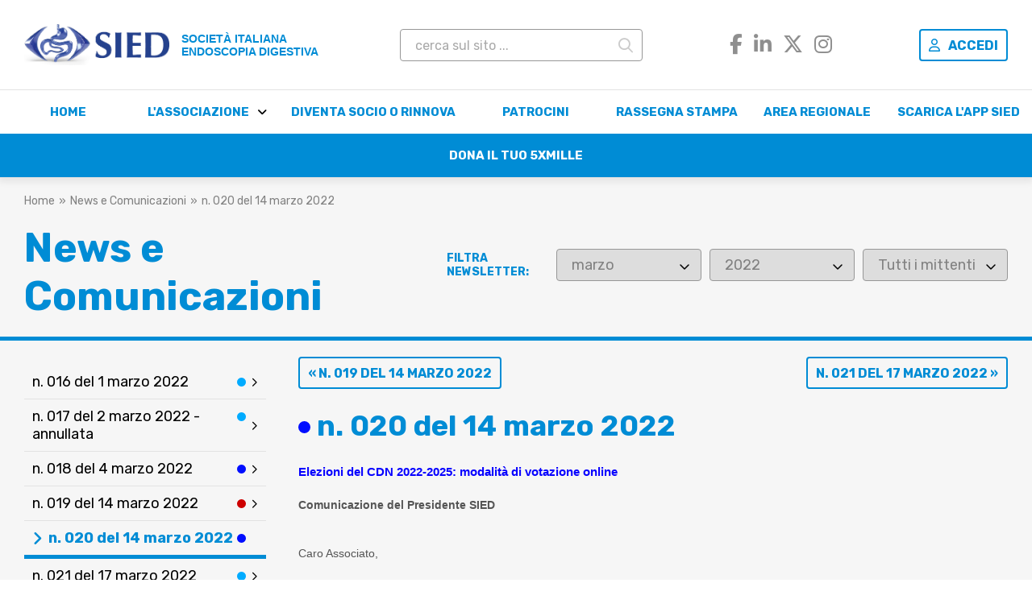

--- FILE ---
content_type: text/html; charset=utf-8
request_url: https://www.sied.it/pagine/1863/n.+020+del+14+marzo+2022
body_size: 6470
content:
<!DOCTYPE html>
<html lang="it">
<head>

<meta http-equiv="Content-Type" content="text/html; charset=utf-8" />

<title>n. 020 del 14 marzo 2022 - SIED - Società Italiana Endoscopia Digestiva</title>




<link rel="canonical" href="https://www.sied.it/n-020-del-14-marzo-2022"/> 



<meta http-equiv="Content-Type" content="text/html; charset=utf-8" />

<title>n. 020 del 14 marzo 2022 - SIED - Società Italiana Endoscopia Digestiva</title>




<link rel="canonical" href="https://www.sied.it/n-020-del-14-marzo-2022"/> 



<meta name="format-detection" content="telephone=no">
<meta name="viewport" content="width=device-width, initial-scale=1.0, maximum-scale=1.0, user-scalable=no">


<link rel="icon" href="//www.sied.it/clients/www.sied.it/frontend/favicon.png" type="image/png">
<link rel="shortcut icon" href="//www.sied.it/clients/www.sied.it/frontend/favicon.png" type="image/png">

<script src="https://kit.fontawesome.com/f10e474aa5.js" crossorigin="anonymous"></script>

<link rel="preconnect" href="https://fonts.googleapis.com">
<link rel="preconnect" href="https://fonts.gstatic.com" crossorigin>
<link href="https://fonts.googleapis.com/css2?family=Rubik:ital,wght@0,400;0,700;0,900;1,400;1,700;1,900&display=swap" rel="stylesheet">

<link href="https://fonts.cdnfonts.com/css/zapfhumnst-bt" rel="stylesheet">

<link rel="stylesheet" type="text/css" href="https://www.sied.it/clients/www.sied.it/frontend/includes/css/style.css?v=20251126" />

<link href="//www.sied.it/includes/css/responsive_max_1400.css?v=20251126" rel="stylesheet" media="(max-width: 1400px)">
<link href="//www.sied.it/includes/css/responsive_max_1280.css?v=20251126" rel="stylesheet" media="(max-width: 1280px)">
<link href="//www.sied.it/includes/css/responsive_max_915.css?v=20251126" rel="stylesheet" media="(max-width: 915px)">
<link href="//www.sied.it/includes/css/responsive_max_540.css?v=20251126" rel="stylesheet" media="(max-width: 540px)">

<link rel="stylesheet" type="text/css" href="https://www.sied.it/frontend/includes/js/fancybox2/jquery.fancybox.css" />

<script type="text/javascript" src="https://www.sied.it/frontend//includes/js/head.load.min.js"></script>

<script>
	
	head.js(
		"https://www.sied.it/admin/includes/js/jquery.min.js",
		"https://www.sied.it/frontend/includes/js/funzioni_generiche.js?v=2",
		"https://www.sied.it/frontend/includes/js/fancybox2/jquery.fancybox.pack.js",
		"https://www.sied.it/frontend/includes/js/fancybox2/helpers/jquery.fancybox-media.js",
		"https://www.sied.it/frontend/includes/js/jquery.cycle2.min.js",
		"https://www.sied.it/clients/www.sied.it/frontend/includes/js/min/sied-min.js",
		
		 function() {
			 
			 cms.initCms();
			 
		 });

	
</script>


<link rel="stylesheet" type="text/css" href="https://www.sied.it/frontend/includes/js/fancybox2/jquery.fancybox.css" />

<script type="text/javascript" src="https://www.sied.it/frontend//includes/js/head.load.min.js"></script>

<script>
	
	head.js(
		"https://www.sied.it/admin/includes/js/jquery.min.js",
		"https://www.sied.it/frontend/includes/js/funzioni_generiche.js?v=2",
		"https://www.sied.it/frontend/includes/js/fancybox2/jquery.fancybox.pack.js",
		"https://www.sied.it/frontend/includes/js/fancybox2/helpers/jquery.fancybox-media.js",
		"https://www.sied.it/frontend/includes/js/jquery.cycle2.min.js",
		"https://www.sied.it/clients/www.sied.it/frontend/includes/js/min/sied-min.js",
		"https://www.sied.it/clients/www.sied.it/frontend/includes/js/min/newsletter-min.js",
		"https://www.sied.it/frontend/includes/js/tmpl.min.js",
		"https://www.sied.it/frontend/includes/js/jsrender.min.js",
		"https://www.sied.it/frontend/includes/js/jquery.views.min.js",
		
		 function() {
			 
			 cms.initCms();
			 newsletter.init();
			 
		 });

	
</script>


<style>
	
			.mittente_20 {
			background-color:#693475;
		}
			.mittente_16 {
			background-color:#f9f331;
		}
			.mittente_1 {
			background-color:#875a00;
		}
			.mittente_12 {
			background-color:#a8abab;
		}
			.mittente_23 {
			background-color:#00890d;
		}
			.mittente_24 {
			background-color:#e68eff;
		}
			.mittente_2 {
			background-color:#cd0000;
		}
			.mittente_3 {
			background-color:#9e00ff;
		}
			.mittente_19 {
			background-color:#01717d;
		}
			.mittente_4 {
			background-color:#fff200;
		}
			.mittente_5 {
			background-color:#000eff;
		}
			.mittente_6 {
			background-color:#fff200;
		}
			.mittente_7 {
			background-color:#00abff;
		}
			.mittente_8 {
			background-color:#ff8500;
		}
			.mittente_14 {
			background-color:#00ffde;
		}
			.mittente_9 {
			background-color:#ff00ff;
		}
			.mittente_10 {
			background-color:#14bd00;
		}
		
</style>


<script id="template_newsletter" type="text/x-jsrender">
	
		<li><a href="{{:collegamento}}" {{if raw.PAGINE_id == 1863 }}class="attiva"{{/if}}>{{:title}}{{if raw.MITTENTE_NEWSLETTER_id != ''}}<span class="mittente mittente_{{:raw.MITTENTE_NEWSLETTER_id}}"></span></a></li>
</script>


</head>

<body class="template_newsletter">
	
	<div class="container">
		
		<header class="header">
		
	<div class="superiore">
			
		<div class="interno">
			
			<div itemscope itemtype="http://schema.org/Organization" class="logo">
				<a itemprop="url" href="https://www.sied.it/" class="marchio"><img alt="SIED" itemprop="logo" src="https://www.sied.it/images/logo_2025_sied.png"></a>
				<a href="https://www.sied.it/it/" class="nome">
					<strong>Società Italiana</strong><br>
					<strong>Endoscopia Digestiva</strong>
				</a>
			</div>
			
			<div class="box_ricerca">
				
								
				<form name="form_ricerca" id="form_ricerca" action="https://www.sied.it/ricerca" method="get">
					<input type="search" value="" class="form_control" id="chiavi_ricerca" name="chiavi_ricerca" placeholder="cerca sul sito ..."/>
					<button type="submit"><span class="far fa-search"></span></button>
					<input type="hidden" name="azione" value="avvia_ricerca" />
				</form>
				
							
			</div>
			
			<div class="social">
			
				<a href="https://www.facebook.com/siednews/" target="_blank"><i class="fa-brands fa-facebook-f"></i></a>
				<a href="https://www.linkedin.com/in/sied-societ%C3%A0-italiana-di-endoscopia-digestiva-b33a33293/" target="_blank"><i class="fa-brands fa-linkedin-in"></i></a>
				<a href="https://x.com/siednews" target="_blank"><i class="fa-brands fa-x-twitter"></i></a>
				<a href="https://www.instagram.com/siednews/" target="_blank"><i class="fa-brands fa-instagram"></i></a>
			
			</div>
			
						<a href="https://www.sied.it/login" class="button_bordered"><span class="far fa-user icon"></span>Accedi</a>
						
		</div>
		
				
				
				
	</div>
	
	<div class="navigazioni">
		
		<div class="interno">
			

	




<nav class="menu_pubblico navigazione_superiore_nuova" id="navigazione_superiore_nuova">
	
		
			
					
			<ul class="suddivisione suddivisione_0 ">
							
																	
				
				
				<li class="   prima " id="voce_menu_2_1"><a href="//www.sied.it/"  title="Home">Home</a>
				
								
				</li>
							
																	
				
				
				<li class="  ha_sotto_menu  " id="voce_menu_2_2"><a href="//www.sied.it/pagine/25/storia"  title="L'associazione">L'associazione</a>
				
									<ul class="livello_1"><li><a href="//www.sied.it/pagine/25/storia">Storia</a></li><li class="ha_sotto_menu" id="li_2_45"><a href="//www.sied.it/pagine/45/documenti+societari">Documenti societari</a></li><li class="ha_sotto_menu" id="li_2_2099"><a href="//www.sied.it/organi-societari">Organi Societari</a></li><li class="ha_sotto_menu" id="li_2_2098"><a href="//www.sied.it/commissioni">Commissioni</a></li><li><a href="//www.sied.it/pagine/29/contatti">Contatti</a></li><li><a href="//www.sied.it/nuovi-progetti">Nuovi Progetti</a></li><li class="ha_sotto_menu" id="li_2_1522"><a href="//www.sied.it/in-ricordo">In memoria di</a></li></ul>
								
				</li>
							
																	
				
				
				<li class="    " id="voce_menu_2_2117"><a href="//www.sied.it/diventa-socio-o-rinnova"  title="Diventa Socio o Rinnova">Diventa Socio o Rinnova</a>
				
								
				</li>
							
																	
				
				
				<li class="    " id="voce_menu_2_2421"><a href="//www.sied.it/patrocini"  title="Patrocini">Patrocini</a>
				
								
				</li>
							
																	
				
				
				<li class="    " id="voce_menu_2_2423"><a href="//www.sied.it/rassegna-stampa"  title="Rassegna Stampa">Rassegna Stampa</a>
				
								
				</li>
							
																	
				
				
				<li class="    " id="voce_menu_2_151"><a href="//www.sied.it/pagine/151/area+regionale"  title="Area Regionale">Area Regionale</a>
				
								
				</li>
							
																	
				
				
				<li class="    " id="voce_menu_2_2147"><a href="//www.sied.it/app"  title="Scarica l'APP SIED">Scarica l'APP SIED</a>
				
								
				</li>
							
																	
				
				
				<li class="    ultima" id="voce_menu_2_584"><a href="//www.sied.it/5-x-mille"  title="Dona il tuo 5xMille">Dona il tuo 5xMille</a>
				
								
				</li>
						</ul>
		
				
	
</nav>
		
			

	




<nav class="menu_pubblico navigazione_superiore_dx" id="navigazione_superiore_dx">
	
		
	
</nav>
		</div>
	</div>
	
</header>



		
		<div class="sezione_principale">
		
			






<nav class="breadcrumb" aria-label="breadcrumb">
	<ol itemscope itemtype="http://schema.org/BreadcrumbList">
		
					<li itemprop="itemListElement" itemscope itemtype="http://schema.org/ListItem">
			<a itemprop="item" href="https://www.sied.it/">
				<span itemprop="name">Home</span>
				<meta itemprop="position" content="1" /> 			</a>
		</li>
					
			<li itemprop="itemListElement" itemscope itemtype="http://schema.org/ListItem">
							<span itemprop="name">News e Comunicazioni</span>
				<meta itemprop="position" content="2" /> 					</li>
			


	
			<li itemprop="itemListElement" itemscope itemtype="http://schema.org/ListItem">
						<a itemprop="item" href="//www.sied.it/n-020-del-14-marzo-2022" class="">				<span itemprop="name">n. 020 del 14 marzo 2022</span>
				<meta itemprop="position" content="3" /> 						</a>
					</li>
			


	</ol>
</nav>


			
			




			
			<div>
			
				<div class="nome_sezione">News e Comunicazioni</div>
				
				<div class="wrapper_filtri">
				
					<span class="titoletto">Filtra newsletter:</span>
					
					<div>
						<select name="Month" id="filtro_mese" class="form_control">
<option value="">Tutti i mesi</option>
<option value="01">gennaio</option>
<option value="02">febbraio</option>
<option value="03" selected="selected">marzo</option>
<option value="04">aprile</option>
<option value="05">maggio</option>
<option value="06">giugno</option>
<option value="07">luglio</option>
<option value="08">agosto</option>
<option value="09">settembre</option>
<option value="10">ottobre</option>
<option value="11">novembre</option>
<option value="12">dicembre</option>
</select>
					</div>
					
					<div>
						<select name="Year" id="filtro_anno" class="form_control">
<option value="">Tutti gli anni</option>
<option value="2015">2015</option>
<option value="2016">2016</option>
<option value="2017">2017</option>
<option value="2018">2018</option>
<option value="2019">2019</option>
<option value="2020">2020</option>
<option value="2021">2021</option>
<option value="2022" selected="selected">2022</option>
<option value="2023">2023</option>
<option value="2024">2024</option>
<option value="2025">2025</option>
</select>
					</div>
					
					<div>
						<select id="filtro_mittente" class="form_control">
							<option value="">Tutti i mittenti</option>
														<option value="20">Comitato Editoriale GIED</option>
														<option value="16">Commissione Educazionale</option>
														<option value="1">Commissione Medico Legale</option>
														<option value="12">Commissione Politica e Affari Generali</option>
														<option value="23">Commissione Rapporti con i Consigli Direttivi Regionali</option>
														<option value="24">Commissione Rapporti con le Società Scientifiche Nazionali ed Internazionali</option>
														<option value="2">Commissione Scientifica</option>
														<option value="3">Eventi</option>
														<option value="19">Fismad</option>
														<option value="4">Learning Center</option>
														<option value="5">Presidente</option>
														<option value="6">Scuola di Formazione</option>
														<option value="7">Segretario Nazionale</option>
														<option value="8">Segreteria</option>
														<option value="14">Team Innovazione Tecnologica</option>
														<option value="9">Team Portale</option>
														<option value="10">Team Qualità</option>
													</select>
					</div>
				</div>
				
				
			
			</div>
			
		</div>
			
			
		<div class="colonne">
			
			<div>
				
				<nav class="navigazione_laterale">
					<ul class="lista_newsletter"></ul>
					
					<div class="loading">
						Caricamento in corso
					</div>
					
					<div class="nessun_risultato">
						Nessuna newsletter trovata.	
					</div>
					
				</nav>
					
				<div class="legenda_mittenti">
				
					<div class="titoletto">Legenda Mittenti</div>
					
					<ul>
											<li>Comitato Editoriale GIED <span class="mittente" style="background-color:#693475;"></span></li>
											<li>Commissione Educazionale <span class="mittente" style="background-color:#f9f331;"></span></li>
											<li>Commissione Medico Legale <span class="mittente" style="background-color:#875a00;"></span></li>
											<li>Commissione Politica e Affari Generali <span class="mittente" style="background-color:#a8abab;"></span></li>
											<li>Commissione Rapporti con i Consigli Direttivi Regionali <span class="mittente" style="background-color:#00890d;"></span></li>
											<li>Commissione Rapporti con le Società Scientifiche Nazionali ed Internazionali <span class="mittente" style="background-color:#e68eff;"></span></li>
											<li>Commissione Scientifica <span class="mittente" style="background-color:#cd0000;"></span></li>
											<li>Eventi <span class="mittente" style="background-color:#9e00ff;"></span></li>
											<li>Fismad <span class="mittente" style="background-color:#01717d;"></span></li>
											<li>Learning Center <span class="mittente" style="background-color:#fff200;"></span></li>
											<li>Presidente <span class="mittente" style="background-color:#000eff;"></span></li>
											<li>Scuola di Formazione <span class="mittente" style="background-color:#fff200;"></span></li>
											<li>Segretario Nazionale <span class="mittente" style="background-color:#00abff;"></span></li>
											<li>Segreteria <span class="mittente" style="background-color:#ff8500;"></span></li>
											<li>Team Innovazione Tecnologica <span class="mittente" style="background-color:#00ffde;"></span></li>
											<li>Team Portale <span class="mittente" style="background-color:#ff00ff;"></span></li>
											<li>Team Qualità <span class="mittente" style="background-color:#14bd00;"></span></li>
										</ul>
				
				</div>
			</div>
			
			<div>
			
			
						<div class="navigazione_newsletter">
								<a href="//www.sied.it/pagine/1862/n.+019+del+14+marzo+2022" class="button_bordered newsletter_precedente">&laquo; n. 019 del 14 marzo 2022</a>
								
								<a href="//www.sied.it/pagine/1876/n.+021+del+17+marzo+2022" class="button_bordered newsletter_successiva">n. 021 del 17 marzo 2022 &raquo;</a>
							</div>
						
			<h1 class="main"><span class="mittente" style="background-color:#000eff;"></span> n. 020 del 14 marzo 2022</h1>
			
			




			
				<div class="contenuto_newsletter">
					
					<p style="margin:0cm;line-height:16.9pt"><strong><span style="font-size:11.5pt;
font-family:&quot;Tahoma&quot;,sans-serif;color:#0700FF">Elezioni del CDN 2022-2025: modalit&agrave; di votazione online</span></strong><span style="font-size:10.5pt;
font-family:&quot;Tahoma&quot;,sans-serif;color:#555555"><o:p></o:p></span></p>

<p style="margin:0cm;line-height:13.5pt"><span style="font-size:10.5pt;
font-family:&quot;Tahoma&quot;,sans-serif;color:#555555">&nbsp;<o:p></o:p></span></p>

<p style="margin:0cm;line-height:15.75pt"><strong><span style="font-size:10.5pt;
font-family:&quot;Tahoma&quot;,sans-serif;color:#555555">Comunicazione del Presidente SIED</span></strong><span style="font-size:10.5pt;font-family:&quot;Tahoma&quot;,sans-serif;
color:#555555"><o:p></o:p></span></p>

<p style="margin:0cm;line-height:13.5pt"><span style="font-size:10.5pt;
font-family:&quot;Tahoma&quot;,sans-serif;color:#555555">&nbsp;<o:p></o:p></span></p>

<p style="margin:0cm;line-height:13.5pt"><span style="font-size:10.5pt;
font-family:&quot;Tahoma&quot;,sans-serif;color:#555555">&nbsp;<o:p></o:p></span></p>

<p style="margin:0cm;text-align:justify;line-height:15.75pt"><span style="font-size:10.5pt;font-family:&quot;Tahoma&quot;,sans-serif;color:#555555">Caro Associato,<o:p></o:p></span></p>

<p style="margin:0cm;text-align:justify;line-height:13.5pt"><span style="font-size:10.5pt;font-family:&quot;Tahoma&quot;,sans-serif;color:#555555">&nbsp;<o:p></o:p></span></p>

<p style="margin:0cm;text-align:justify;line-height:15.75pt"><span style="font-size:10.5pt;font-family:&quot;Tahoma&quot;,sans-serif;color:#555555">desidero ricordare che il prossimo <strong><span style="font-family:&quot;Tahoma&quot;,sans-serif">12 maggio 2022</span></strong> si terranno le elezioni del Consiglio Direttivo Nazionale della SIED, come gi&agrave; comunicato nella <a href="https://customer45789.musvc1.net/e/t?q=A%3dGY9fL%26F%3dA%26L%3dHW8g%262%3db3cKU%26w%3dF7NrQ_5uUx_F5_tyft_4D_5uUx_E0eS6NqKrL6cJbA.GzA.oS6PeY.19v_PdwR_ZsMv97Ce_PdwR_ZsX7eKc_tyft_4DqIeSz9pRv_LS1c_Vhk2HuMy9FMpOoC1Nu_PdwR_ZswKmQ_LS1c_VhkbrXwPebqbrG_ifwGuOpGi_Ed4Z(M).JfD%26q%3dGwQ973.L9n5crN%26kQ%3dDY8ZK&amp;mupckp=mupAtu4m8OiX0wt" target="_blank"><span style="color:#0068A5">Convocazione di Assemblea dei Soci Sied</span></a>, durante il 28&deg; CNMD FISMAD 2022 (presso l&rsquo;Hotel Ergife - Via Aurelia, 619, Roma). <o:p></o:p></span></p>

<p style="margin:0cm;text-align:justify;line-height:13.5pt"><span style="font-size:10.5pt;font-family:&quot;Tahoma&quot;,sans-serif;color:#555555">&nbsp;<o:p></o:p></span></p>

<p style="margin:0cm;text-align:justify;line-height:15.75pt"><span style="font-size:10.5pt;font-family:&quot;Tahoma&quot;,sans-serif;color:#555555">Il seggio elettorale sar&agrave; aperto <strong><span style="font-family:&quot;Tahoma&quot;,sans-serif">dalle ore 9.00 alle ore 16.00. </span></strong>Le votazioni si svolgeranno <strong><span style="font-family:&quot;Tahoma&quot;,sans-serif">esclusivamente on line, in modalit&agrave; telematica.</span></strong> Il seggio virtuale &egrave; accessibile da qualunque device in grado di avere una connessione internet. Inoltre, in sede congressuale, sar&agrave; messo a disposizione dei Soci partecipanti al Congresso, un seggio fisico presieduto dalla <strong><span style="font-family:&quot;Tahoma&quot;,sans-serif">Commissione Elettorale</span></strong> con postazioni (Personal Computer) per esprimere il voto avvalendosi, ove necessario, dell&rsquo;assistenza tecnica presente in sede. <o:p></o:p></span></p>

<p style="margin:0cm;text-align:justify;line-height:13.5pt"><span style="font-size:10.5pt;font-family:&quot;Tahoma&quot;,sans-serif;color:#555555">&nbsp;<o:p></o:p></span></p>

<p style="margin:0cm;text-align:justify;line-height:15.75pt"><span style="font-size:10.5pt;font-family:&quot;Tahoma&quot;,sans-serif;color:#555555">Al fine di massimizzare la funzionalit&agrave; e le potenzialit&agrave; del sistema di voto on line e garantire e/o agevolare l&rsquo;espressione del voto da parte del maggior numero possibile di Soci, &egrave; fondamentale che ciascuno di Voi controlli, in tempo utile, la correttezza dei propri dati personali accedendo al sito <a href="https://customer45789.musvc1.net/e/t?q=A%3dBV9fG%26C%3dA%26L%3dCT8g%26w%3dY3cFR%26w%3d9i2cF2Kr_PYtR_ai_IS1X_Sh_PYtR_ZnNyU.10gB.qK_tyaq_4DuFfGn0e9-xIqDqCq%26B%3duLuTkR.pC2%260u%3dYCW4f&amp;mupckp=mupAtu4m8OiX0wt" target="_blank"><span style="color:#0068A5">http://www.sied.it/modifica-profilo</span></a>, digitando username e password utilizzati per accedere al Portale SIED. In particolare, &egrave; quantomai necessario verificare la correttezza dell&rsquo;account e-mail e del numero di cellulare, che deve essere riportato senza spazi n&eacute; altri simboli, bens&igrave; contenere esclusivamente le cifre del prefisso seguito dal numero <em><span style="font-family:&quot;Tahoma&quot;,sans-serif">(ad es. 3475555555)</span></em> oppure nel formato internazionale <em><span style="font-family:&quot;Tahoma&quot;,sans-serif">(+393475555555)</span></em>. Per ulteriori informazioni di seguito potrai consultare l&rsquo;<a href="https://customer45789.musvc1.net/e/t?q=6%3dLaAaQ%26H%3dC%26G%3dMY0b%267%3dd5XPW%26y%3dABPtL_0wWs_K7_vtkv_69_0wWs_JBgNAPsFwN8XOdC.B5C.qNARgT.6Ax_KiyT_UxOx4BEg_KiyT_UxZ9ZPe_vtkv_69vKgN5ArM1_NUvh_Xjf7JwH4AHHuQq86Pw_KiyT_UxyMhV_NUvh_Xjl6BsK57xBD7_vtkv_6XJftK79i7CNe_KiyT_UMXD84AxM4s7e7NeEw(f).t7x%260%3dqNARgT.6Ax%26BA%3dW9YJd&amp;mupckp=mupAtu4m8OiX0wt" target="_blank"><span style="color:#0068A5">Informativa sulla procedura elettorale</span></a>. <o:p></o:p></span></p>

<p style="margin:0cm;line-height:13.5pt"><span style="font-size:10.5pt;
font-family:&quot;Tahoma&quot;,sans-serif;color:#555555">&nbsp;<o:p></o:p></span></p>

<p style="margin:0cm;text-align:justify;line-height:15.75pt"><span style="font-size:10.5pt;font-family:&quot;Tahoma&quot;,sans-serif;color:#555555">Il Presidente SIED<o:p></o:p></span></p>

<p style="margin:0cm;text-align:justify;line-height:15.75pt"><span style="font-size:10.5pt;font-family:&quot;Tahoma&quot;,sans-serif;color:#555555">Luigi Pasquale<o:p></o:p></span></p>
					
					
	
	
	
	





			
				</div>
			
			
			
			</div>
		
		</div>
		
		
		
    </div>
    
	<footer class="footer">
	
	<div class="interno">
	
		<div class="footer_sx">
			
			<div itemscope itemtype="http://schema.org/Organization" class="logo">
				<a itemprop="url" href="https://www.sied.it/" class="marchio"><img alt="SIED" itemprop="logo" src="https://www.sied.it/images/logo_2025_sied.png">
				<span class="nome">Società Italiana Endoscopia Digestiva</span></a>
			</div>
			
			<p>Via Napoleone Colajanni, 4<br />
00191 &ndash; Roma<br />
P.I./C.F. 11812700158</p>

			
			<p class="links"><a href="//www.sied.it/pagine/29/contatti">Contatti</a> - <a href="//www.sied.it/pagine/8/informativa+app%2C+sito+web+e+cookies">Informativa sito web e cookies</a></p>
		</div>
		
		

	




<nav class="menu_pubblico navigazione_inferiore" id="navigazione_inferiore">
	
		
			
					
			<ul class="suddivisione suddivisione_0 ">
							
																	
				
				
				<li class="  ha_sotto_menu prima " id="voce_menu_2_2"><a href="//www.sied.it/pagine/25/storia"  title="L'associazione">L'associazione</a>
				
									<ul class="livello_1"><li><a href="//www.sied.it/pagine/25/storia">Storia</a></li><li class="ha_sotto_menu" id="li_2_45"><a href="//www.sied.it/pagine/45/documenti+societari">Documenti societari</a></li><li class="ha_sotto_menu" id="li_2_2099"><a href="//www.sied.it/organi-societari">Organi Societari</a></li><li class="ha_sotto_menu" id="li_2_2098"><a href="//www.sied.it/commissioni">Commissioni</a></li><li><a href="//www.sied.it/pagine/29/contatti">Contatti</a></li><li><a href="//www.sied.it/nuovi-progetti">Nuovi Progetti</a></li><li class="ha_sotto_menu" id="li_2_1522"><a href="//www.sied.it/in-ricordo">In memoria di</a></li></ul>
								
				</li>
							
																	
				
				
				<li class="  ha_sotto_menu  " id="voce_menu_2_151"><a href="//www.sied.it/pagine/151/area+regionale"  title="Area Regionale">Area Regionale</a>
				
									<ul class="livello_1"><li class="ha_sotto_menu" id="li_2_156"><a href="//www.sied.it/piemonte-val-d-aosta">Piemonte e Val d'Aosta</a></li><li class="ha_sotto_menu" id="li_2_163"><a href="//www.sied.it/lazio">Lazio</a></li><li class="ha_sotto_menu" id="li_2_157"><a href="//www.sied.it/lombardia">Lombardia</a></li><li class="ha_sotto_menu" id="li_2_158"><a href="//www.sied.it/veneto-trentino-alto-adige">Veneto e Trentino Alto Adige</a></li><li class="ha_sotto_menu" id="li_2_159"><a href="//www.sied.it/friuli-venezia-giulia">Friuli Venezia Giulia</a></li><li class="ha_sotto_menu" id="li_2_160"><a href="//www.sied.it/liguria">Liguria</a></li><li class="ha_sotto_menu" id="li_2_161"><a href="//www.sied.it/emilia-romagna">Emilia Romagna</a></li><li class="ha_sotto_menu" id="li_2_162"><a href="//www.sied.it/toscana">Toscana</a></li><li class="ha_sotto_menu" id="li_2_164"><a href="//www.sied.it/umbria">Umbria</a></li><li class="ha_sotto_menu" id="li_2_165"><a href="//www.sied.it/marche">Marche</a></li><li class="ha_sotto_menu" id="li_2_166"><a href="//www.sied.it/abruzzo-molise">Abruzzo e Molise</a></li><li class="ha_sotto_menu" id="li_2_167"><a href="//www.sied.it/campania">Campania</a></li><li class="ha_sotto_menu" id="li_2_168"><a href="//www.sied.it/basilicata-puglia">Basilicata-Puglia</a></li><li class="ha_sotto_menu" id="li_2_170"><a href="//www.sied.it/calabria">Calabria</a></li><li class="ha_sotto_menu" id="li_2_171"><a href="//www.sied.it/sicilia">Sicilia</a></li><li class="ha_sotto_menu" id="li_2_172"><a href="//www.sied.it/sardegna">Sardegna</a></li></ul>
								
				</li>
							
																	
				
				
				<li class="  ha_sotto_menu  " id="voce_menu_2_5"><a href="//www.sied.it/gied"  title="Pubblicazioni">Pubblicazioni</a>
				
									<ul class="livello_1"><li class="ha_sotto_menu" id="li_2_36"><a href="//www.sied.it/gied">GIED </a></li><li class="ha_sotto_menu" id="li_2_2124"><a href="//www.sied.it/linee-guida-e-pdta">Linee Guida e PDTA</a></li><li><a href="http://www.sied.it/account/dld_access.php" target="_blank">Digestive & Liver Disease</a></li></ul>
								
				</li>
							
																	
				
				
				<li class="  ha_sotto_menu  ultima" id="voce_menu_2_3"><a href="//www.sied.it/formazione"  title="Formazione">Formazione</a>
				
									<ul class="livello_1"><li class="ha_sotto_menu" id="li_2_34"><a href="//www.sied.it/pagine/34/corsi+fad">Corsi FAD</a></li><li class="ha_sotto_menu" id="li_2_195"><a href="//www.sied.it/pagine/195/scuola+di+formazione+sied">Scuola di Formazione SIED</a></li><li><a href="//www.sied.it/webinar">Webinar</a></li><li><a href="//www.sied.it/pagine/329/videolibrary">VideoLibrary</a></li></ul>
								
				</li>
						</ul>
		
				
	
</nav>
	
	</div>
	
</footer>

<script>
  (function(i,s,o,g,r,a,m){i['GoogleAnalyticsObject']=r;i[r]=i[r]||function(){
  (i[r].q=i[r].q||[]).push(arguments)},i[r].l=1*new Date();a=s.createElement(o),
  m=s.getElementsByTagName(o)[0];a.async=1;a.src=g;m.parentNode.insertBefore(a,m)
  })(window,document,'script','//www.google-analytics.com/analytics.js','ga');

  ga('create', 'UA-10161454-16', 'auto');
  ga('set', 'anonymizeIp', true);
  ga('send', 'pageview');

</script>



	
</body>
</html>


--- FILE ---
content_type: text/html; charset=utf-8
request_url: https://www.sied.it/cms/cms_controller.php?action=pagesByParent&pageId=79&where=+AND+PAGINE_data_invio+LIKE+%222022-03-%25%22
body_size: 9185
content:
[{"raw":{"PAGINE_id":"1848","PAGINE_id_fk":"79","PAGINE_homepage":null,"TEMPLATES_PAGINE_id":"8","PAGINE_in_evidenza":null,"PAGINE_mostra_data":null,"PAGINE_data_da":null,"PAGINE_data_a":null,"PAGINE_attiva_condivisione_social_network":null,"PAGINE_attiva_paginazione":null,"PAGINE_numero_elementi_per_pagina":null,"PAGINE_ordinamento_sottopagine":"manuale","PAGINE_ordinamento_sottopagine_extra":null,"PAGINE_alias":null,"PAGINE_template_bloccato":null,"PAGINE_luogo":null,"TIPOLOGIE_EVENTI_id":null,"PAGINE_contenitore":null,"PAGINE_link":null,"PAGINE_link_url":null,"PAGINE_link_esterno":null,"MITTENTE_NEWSLETTER_id":"7","PAGINE_data_invio":"2022-03-01","PAGINE_accesso_riservato":"0","PAGINE_pos":"1353","PAGINE_pubblicato":"1","PAGINE_data_pubblicazione":null,"PAGINE_completato":"1","PAGINE_bloccato":"0","OPERATORI_id":"3","PAGINE_ordinamento_files":null,"PAGINE_blocca_sotto_menu":"0","PAGINE_mostra_percorso":"1","PAGINE_noindex":"0","LINGUE_id":"1","PAGINE_nome":"n. 016 del 1 marzo 2022","PAGINE_contenuto_breve":"","PAGINE_contenuto":"<p><strong>Convocazione Assemblea Ordinaria Soci SIED<\/strong><\/p>\r\n\r\n<p><strong>Roma, 12 Maggio 2022<\/strong><\/p>\r\n\r\n<p><strong>Comunicazione del Segretario Nazionale SIED<\/strong><\/p>\r\n\r\n<p>&nbsp;<\/p>\r\n\r\n<p>Caro Associato,<\/p>\r\n\r\n<p>ti invito a prendere visione dell&rsquo;allegata <a href=\"https:\/\/customer45789.musvc1.net\/e\/t?q=0%3d7VLeB%26C%3dN%26K%3d8TJY%26r%3dYFbAR%260%3dEwK5P_urhw_62_7xVq_GC_urhw_57rRvK4JhIIb0YN.Fp8.2RvMrX.q69_OTte_YiJ98w0r_OTte_YiUJdAZ_7xVq_GCgFrRp63Ql_IfzS_SujrE8Lo6SLfL2BqK8_OTte_YitXlG_IfzS_SujRokvFbopRoT_hVtTtEmTh_5aGY.s5u%26A%3dpL8SfR.3Bw%268d2p08%3dX8VMb&amp;mupckp=mupAtu4m8OiX0wt\" target=\"_blank\">Convocazione dell&rsquo;<strong>Assemblea dei Soci SIED<\/strong><\/a><strong> che si terr&agrave; a Roma, nella sede congressuale del 28&deg; CNMD FISMAD, il 12 Maggio 2022 e <\/strong>durante la quale si svolgeranno, <strong>dalle 9.00 alle 16.00, <\/strong>le votazioni per la<strong> elezione del Consiglio Direttivo Nazionale (triennio 2022-2025)<\/strong>.<\/p>\r\n\r\n<p>Ti confermo che anche quest&rsquo;anno le operazioni elettorali si svolgeranno <strong>esclusivamente in modalit&agrave; ON LINE:<\/strong> esse permetteranno di votare sia da alcune postazioni messe a disposizione dei Soci nella sede congressuale, sia da qualunque device che ciascuno voglia utilizzare (PC, tablet, smartphone, etc) in qualsiasi sede egli sia ubicato, purch&eacute; tassativamente nella fascia oraria sopra indicata ed in connessione Internet.<\/p>\r\n\r\n<p>Inoltre, &egrave; allegata anche la <a href=\"https:\/\/customer45789.musvc1.net\/e\/t?q=A%3dBZ7fG%26G%3d9%26L%3dCX5Z%26w%3dc1cFV%26u%3dF2OpQ_zvSx_A6_ryau_2D_zvSx_0AcS1OoKmM4cEc9.GuB.mS1QcY.v0t_PYxP_ZnNt92Dc_PYxP_ZnY5eFd_ryau_2DlJcSu0nRq_MQ1X_Wfg_zvSx_0ASqMi2h9c_ryau_2DQt0Z_zvSx_0Z2hZ0v_PYxP_ZCW0Z_zvSx_0Z2hO0sRqJnC_zvSx_0Z2h9i6amGeXqJnG_l0f.NlA%26d%3dK3NvA9.IeR%26qN%3d1cCc5&amp;mupckp=mupAtu4m8OiX0wt\" target=\"_blank\">Procedura Operativa del Manuale della Qualit&agrave; della SIED,<\/a> che chiarisce le istruzioni per la gestione delle operazioni elettorali da seguire per il rinnovo dei nove componenti del prossimo Consiglio Direttivo Nazionale.<\/p>\r\n\r\n<p>Infine, ti ricordo che sul Portale &egrave; gi&agrave; presente in homepage il box &ldquo;Elezioni Nazionali triennio 2022-2025&rdquo;, contenente tutte le informazioni relative alla prossima tornata elettorale (l&#39;elenco dei Candidati, i loro curricula ed i relativi programmi elettorali) ed a breve sar&agrave; reso disponibile, sempre sul Portale, il filmato illustrativo sulle modalit&agrave; pratiche del voto on-line.<\/p>\r\n\r\n<p>Cordialmente<\/p>\r\n\r\n<p>Il Segretario Nazionale SIED<\/p>\r\n\r\n<p><em>Antonio Pisani<\/em><\/p>\r\n","PAGINE_titolo":null,"PAGINE_sottotitolo":null,"PAGINE_popup":null,"PAGINE_consiglio_direttivo":null},"date":null,"title":"n. 016 del 1 marzo 2022","collegamento":"\/\/www.sied.it\/n-016-del-1-marzo-2022"},{"raw":{"PAGINE_id":"1849","PAGINE_id_fk":"79","PAGINE_homepage":null,"TEMPLATES_PAGINE_id":"8","PAGINE_in_evidenza":null,"PAGINE_mostra_data":null,"PAGINE_data_da":null,"PAGINE_data_a":null,"PAGINE_attiva_condivisione_social_network":null,"PAGINE_attiva_paginazione":null,"PAGINE_numero_elementi_per_pagina":null,"PAGINE_ordinamento_sottopagine":"manuale","PAGINE_ordinamento_sottopagine_extra":null,"PAGINE_alias":null,"PAGINE_template_bloccato":null,"PAGINE_luogo":null,"TIPOLOGIE_EVENTI_id":null,"PAGINE_contenitore":null,"PAGINE_link":null,"PAGINE_link_url":null,"PAGINE_link_esterno":null,"MITTENTE_NEWSLETTER_id":"7","PAGINE_data_invio":"2022-03-02","PAGINE_accesso_riservato":"0","PAGINE_pos":"1354","PAGINE_pubblicato":"0","PAGINE_data_pubblicazione":null,"PAGINE_completato":"1","PAGINE_bloccato":"0","OPERATORI_id":"3","PAGINE_ordinamento_files":null,"PAGINE_blocca_sotto_menu":"0","PAGINE_mostra_percorso":"1","PAGINE_noindex":"0","LINGUE_id":"1","PAGINE_nome":"n. 017 del 2 marzo 2022 - annullata","PAGINE_contenuto_breve":"","PAGINE_contenuto":"<p style=\"margin:0cm;line-height:18.0pt\"><strong><span style=\"font-size:12.0pt;\r\nfont-family:\">Offerta di lavoro ASST Garda - N. 2 POSTI DI DIRIGENTE MEDICO a tempo indeterminato - DISCIPLINA:&nbsp;<\/span><\/strong><span style=\"font-size:10.5pt;font-family:\"><o:p><\/o:p><\/span><\/p>\r\n\r\n<p style=\"margin:0cm;line-height:15.75pt\"><strong><span style=\"font-size:10.5pt;\r\nfont-family:\">GASTROENTEROLOGIA ED ENDOSCOPIA DIGESTIVA (<i>Area Medica e delle specialit&agrave; mediche)&nbsp;<\/i>o DISCIPLINA DI CHIRURGIA DELL&rsquo;APPARATO DIGERENTE ED ENDOSCOPIA DIGESTIVA&nbsp;ovvero di CHIRURGIA DELL&rsquo;APPARATO DIGERENTE&nbsp;ovvero di CHIRURGIA DELL&rsquo;APPARATO DIGERENTE ED ENDOSCOPIA DIGESTIVA CHIRURGICA (Area di Chirurgia e delle specialit&agrave; chirurgiche)<\/span><\/strong><span style=\"font-size:10.5pt;\r\nfont-family:\"> <o:p><\/o:p><\/span><\/p>\r\n\r\n<p style=\"margin:0cm;text-align:justify;line-height:13.5pt\"><span style=\"font-size:10.5pt;font-family:\">&nbsp;<o:p><\/o:p><\/span><\/p>\r\n\r\n<p style=\"margin:0cm;text-align:justify;line-height:13.5pt\"><span style=\"font-size:10.5pt;font-family:\">&nbsp;<o:p><\/o:p><\/span><\/p>\r\n\r\n<p style=\"margin:0cm;text-align:justify;line-height:13.5pt\"><strong><span style=\"font-size:12.0pt;font-family:\">Comunicazione del Segretario Nazionale SIED<\/span><\/strong><span style=\"font-size:10.5pt;\r\nfont-family:\"><o:p><\/o:p><\/span><\/p>\r\n\r\n<p style=\"margin:0cm;text-align:justify;line-height:13.5pt\"><span style=\"font-size:10.5pt;font-family:\">&nbsp;<o:p><\/o:p><\/span><\/p>\r\n\r\n<p style=\"margin:0cm;text-align:justify;line-height:15.75pt\"><span style=\"font-size:10.5pt;font-family:\">Caro Socio,<o:p><\/o:p><\/span><\/p>\r\n\r\n<p style=\"margin:0cm;text-align:justify;line-height:13.5pt\"><span style=\"font-size:10.5pt;font-family:\">&nbsp;<o:p><\/o:p><\/span><\/p>\r\n\r\n<p style=\"margin:0cm;text-align:justify;line-height:15.75pt\"><span style=\"font-size:10.5pt;font-family:\">porto alla tua attenzione l&rsquo;opportunit&agrave; di lavoro offerta dalla ASST Garda, per l&rsquo;assunzione a<strong><span style=\"font-family:\"> tempo indeterminato di n. 2 posti per Dirigente Medico, <\/span><\/strong>da assegnare alla S.S.D. di Endoscopia Digestiva, <strong><span style=\"font-family:\">delle seguenti discipline: <\/span><\/strong><o:p><\/o:p><\/span><\/p>\r\n\r\n<p style=\"margin:0cm;text-align:justify;line-height:13.5pt\"><span style=\"font-size:10.5pt;font-family:\">&nbsp;<o:p><\/o:p><\/span><\/p>\r\n\r\n<p style=\"margin:0cm;text-align:justify;line-height:15.75pt\"><strong><span style=\"font-size:10.5pt;font-family:\">GASTROENTEROLOGIA ED ENDOSCOPIA DIGESTIVA<\/span><\/strong><span style=\"font-size:10.5pt;\r\nfont-family:\"> - Area Medica e delle specialit&agrave; mediche<o:p><\/o:p><\/span><\/p>\r\n\r\n<p style=\"margin:0cm;text-align:justify;line-height:15.75pt\"><strong><span style=\"font-size:10.5pt;font-family:\">CHIRURGIA DELL&rsquo;APPARATO DIGERENTE ED ENDOSCOPIA DIGESTIVA<\/span><\/strong><span style=\"font-size:10.5pt;font-family:\">, ovvero di CHIRURGIA DELL&rsquo;APPARATO DIGERENTE ovvero di CHIRURGIA DELL&rsquo;APPARATO DIGERENTE ED ENDOSCOPIA DIGESTIVA CHIRURGICA - Area di Chirurgia e delle specialit&agrave; chirurgiche<o:p><\/o:p><\/span><\/p>\r\n\r\n<p style=\"margin:0cm;text-align:justify;line-height:13.5pt\"><span style=\"font-size:10.5pt;font-family:\">&nbsp;<o:p><\/o:p><\/span><\/p>\r\n\r\n<p style=\"margin:0cm;text-align:justify;line-height:15.75pt\"><span style=\"font-size:10.5pt;font-family:\">Per maggiori dettagli ti invito a prendere visione del <a href=\"https:\/\/customer45789.musvc1.net\/e\/t?q=3%3dJYKXO%26F%3dM%26D%3dKWHY%265%3dbEUNU%269%3d80N4I_8ugp_I5_6qit_F6_8ugp_H0qK9N3CuLHUMbM.93A.1K9PqQ.498_Hgwd_RvM810Cq_Hgwd_RvXIWNc_6qit_F6tIqK392Jy_Lesf_Vtc5H7E29REsO154N7_Hgwd_RvwWeT_Lesf_VtbQrRo-SI235L7E-Tq-U19N6E.-SBwHALu9q-54F.-tCu.1q5o.Ft0%26r%3dCAM03G.HsJ%26yM%3dEUKbJ&amp;mupckp=mupAtu4m8OiX0wt\" target=\"_blank\"><span style=\"color:#0068A5\">bando in allegato.<\/span><\/a><o:p><\/o:p><\/span><\/p>\r\n\r\n<p style=\"margin:0cm;text-align:justify;line-height:13.5pt\"><span style=\"font-size:10.5pt;font-family:\">&nbsp;<o:p><\/o:p><\/span><\/p>\r\n\r\n<p style=\"margin:0cm;text-align:justify;line-height:15.75pt\"><span style=\"font-size:10.5pt;font-family:\">Si segnala che la <strong><span style=\"font-family:\">scadenza<\/span><\/strong> del Bando &egrave; fissata al <strong><span style=\"font-family:\">24 marzo 2022.<\/span><\/strong><o:p><\/o:p><\/span><\/p>\r\n\r\n<p style=\"margin:0cm;text-align:justify;line-height:15.75pt\"><span style=\"font-size:10.5pt;font-family:\">Cordiali saluti.<br \/>\r\n<br \/>\r\nAntonio Pisani<o:p><\/o:p><\/span><\/p>\r\n\r\n<p style=\"margin:0cm;text-align:justify;line-height:15.75pt\"><em><span style=\"font-size:10.5pt;font-family:\">Segretario Nazionale SIED<\/span><\/em><span style=\"font-size:10.5pt;font-family:\"><o:p><\/o:p><\/span><\/p>\r\n","PAGINE_titolo":null,"PAGINE_sottotitolo":null,"PAGINE_popup":null,"PAGINE_consiglio_direttivo":null},"date":null,"title":"n. 017 del 2 marzo 2022 - annullata","collegamento":"\/\/www.sied.it\/n-017-del-2-marzo-2022"},{"raw":{"PAGINE_id":"1857","PAGINE_id_fk":"79","PAGINE_homepage":null,"TEMPLATES_PAGINE_id":"8","PAGINE_in_evidenza":null,"PAGINE_mostra_data":null,"PAGINE_data_da":null,"PAGINE_data_a":null,"PAGINE_attiva_condivisione_social_network":null,"PAGINE_attiva_paginazione":null,"PAGINE_numero_elementi_per_pagina":null,"PAGINE_ordinamento_sottopagine":"manuale","PAGINE_ordinamento_sottopagine_extra":null,"PAGINE_alias":null,"PAGINE_template_bloccato":null,"PAGINE_luogo":null,"TIPOLOGIE_EVENTI_id":null,"PAGINE_contenitore":null,"PAGINE_link":null,"PAGINE_link_url":null,"PAGINE_link_esterno":null,"MITTENTE_NEWSLETTER_id":"5","PAGINE_data_invio":"2022-03-04","PAGINE_accesso_riservato":"0","PAGINE_pos":"1362","PAGINE_pubblicato":"1","PAGINE_data_pubblicazione":null,"PAGINE_completato":"1","PAGINE_bloccato":"0","OPERATORI_id":"3","PAGINE_ordinamento_files":null,"PAGINE_blocca_sotto_menu":"0","PAGINE_mostra_percorso":"1","PAGINE_noindex":"0","LINGUE_id":"1","PAGINE_nome":"n. 018 del 4 marzo 2022","PAGINE_contenuto_breve":"","PAGINE_contenuto":"<p style=\"margin:0cm;line-height:16.9pt\"><strong><span style=\"font-size:11.5pt;\r\nfont-family:&quot;Tahoma&quot;,sans-serif;color:#0700FF\">Candidatura Corso Nazionale SIED 2023<\/span><\/strong><span style=\"font-size:10.5pt;font-family:&quot;Tahoma&quot;,sans-serif;\r\ncolor:#555555\"><o:p><\/o:p><\/span><\/p>\r\n\r\n<p style=\"margin:0cm;line-height:15.75pt\"><strong><span style=\"font-size:10.5pt;\r\nfont-family:&quot;Tahoma&quot;,sans-serif;color:#555555\">Comunicazione del Presidente SIED<\/span><\/strong><span style=\"font-size:10.5pt;font-family:&quot;Tahoma&quot;,sans-serif;\r\ncolor:#555555\"><o:p><\/o:p><\/span><\/p>\r\n\r\n<p style=\"margin:0cm;line-height:13.5pt\"><span style=\"font-size:10.5pt;\r\nfont-family:&quot;Tahoma&quot;,sans-serif;color:#555555\">&nbsp;<o:p><\/o:p><\/span><\/p>\r\n\r\n<p style=\"margin:0cm;text-align:justify;line-height:15.75pt\"><span style=\"font-size:10.5pt;font-family:&quot;Tahoma&quot;,sans-serif;color:#555555\">Caro Socio,<o:p><\/o:p><\/span><\/p>\r\n\r\n<p style=\"margin:0cm;text-align:justify;line-height:13.5pt\"><span style=\"font-size:10.5pt;font-family:&quot;Tahoma&quot;,sans-serif;color:#555555\">&nbsp;<o:p><\/o:p><\/span><\/p>\r\n\r\n<p style=\"margin:0cm;text-align:justify;line-height:15.75pt\"><span style=\"font-size:10.5pt;font-family:&quot;Tahoma&quot;,sans-serif;color:#555555\">con riferimento allo svolgimento del prossimo Corso Nazionale SIED <strong><span style=\"font-family:&quot;Tahoma&quot;,sans-serif\">per l&rsquo;anno 2023<\/span><\/strong>, sono lieto di invitare i Soci interessati a proporre al CDN la propria candidatura nel rispetto dei requisiti previsti dal <em><span style=\"font-family:&quot;Tahoma&quot;,sans-serif\">Regolamento del Corso Nazionale SIED, <\/span><\/em>consultabile in allegato.<o:p><\/o:p><\/span><\/p>\r\n\r\n<p style=\"margin:0cm;text-align:justify;line-height:13.5pt\"><span style=\"font-size:10.5pt;font-family:&quot;Tahoma&quot;,sans-serif;color:#555555\">&nbsp;<o:p><\/o:p><\/span><\/p>\r\n\r\n<p style=\"margin:0cm;text-align:justify;line-height:15.75pt\"><span style=\"font-size:10.5pt;font-family:&quot;Tahoma&quot;,sans-serif;color:#555555\">L&rsquo;attuale fase di remissione del Covid 19 ha consentito di superare le deroghe a suo tempo adottate, relativamente alle tempistiche previste dal Regolamento, che pertanto riprende la sua completa applicazione.<o:p><\/o:p><\/span><\/p>\r\n\r\n<p style=\"margin:0cm;text-align:justify;line-height:13.5pt\"><span style=\"font-size:10.5pt;font-family:&quot;Tahoma&quot;,sans-serif;color:#555555\">&nbsp;<o:p><\/o:p><\/span><\/p>\r\n\r\n<p style=\"margin:0cm;text-align:justify;line-height:15.75pt\"><span style=\"font-size:10.5pt;font-family:&quot;Tahoma&quot;,sans-serif;color:#555555\">Viene dunque fissato, quale termine ultimo per il ricevimento delle candidature, il <strong><span style=\"font-family:&quot;Tahoma&quot;,sans-serif\">31 marzo 2022: <\/span><\/strong>&nbsp;le candidature devono essere inviate alla Segreteria Tecnica Nazionale SIED utilizzando il seguente account di posta elettronica, <a href=\"mailto:sied@scstudiocongressi.it\" target=\"_blank\" title=\"sied@scstudiocongressi.it\"><span style=\"color:#0068A5\">sied@scstudiocongressi.it<\/span><\/a><o:p><\/o:p><\/span><\/p>\r\n\r\n<p style=\"margin:0cm;text-align:justify;line-height:13.5pt\"><span style=\"font-size:10.5pt;font-family:&quot;Tahoma&quot;,sans-serif;color:#555555\">&nbsp;<o:p><\/o:p><\/span><\/p>\r\n\r\n<p style=\"margin:0cm;text-align:justify;line-height:15.75pt\"><span style=\"font-size:10.5pt;font-family:&quot;Tahoma&quot;,sans-serif;color:#555555\">Cordiali saluti.<o:p><\/o:p><\/span><\/p>\r\n\r\n<p style=\"margin:0cm;text-align:justify;line-height:13.5pt\"><span style=\"font-size:10.5pt;font-family:&quot;Tahoma&quot;,sans-serif;color:#555555\">&nbsp;<o:p><\/o:p><\/span><\/p>\r\n\r\n<p style=\"margin:0cm;text-align:justify;line-height:15.75pt\"><span style=\"font-size:10.5pt;font-family:&quot;Tahoma&quot;,sans-serif;color:#555555\">Il Presidente SIED<o:p><\/o:p><\/span><\/p>\r\n\r\n<p style=\"margin:0cm;text-align:justify;line-height:15.75pt\"><span style=\"font-size:10.5pt;font-family:&quot;Tahoma&quot;,sans-serif;color:#555555\">Luigi Pasquale<o:p><\/o:p><\/span><\/p>\r\n\r\n<p style=\"margin:0cm;text-align:justify;line-height:15.75pt\"><em><span style=\"font-size:10.5pt;font-family:&quot;Tahoma&quot;,sans-serif;color:#555555\">&nbsp;<\/span><\/em><span style=\"font-size:10.5pt;font-family:&quot;Tahoma&quot;,sans-serif;color:#555555\"><o:p><\/o:p><\/span><\/p>\r\n\r\n<p style=\"margin:0cm;text-align:justify;line-height:13.5pt\"><span style=\"font-size:10.5pt;font-family:&quot;Tahoma&quot;,sans-serif;color:#555555\">&nbsp;<o:p><\/o:p><\/span><\/p>\r\n\r\n<p style=\"margin:0cm;text-align:justify;line-height:15.75pt\"><strong><span style=\"font-size:10.5pt;font-family:&quot;Tahoma&quot;,sans-serif;color:#555555\">ALLEGATO: <\/span><\/strong><br \/>\r\n<span style=\"font-size:10.5pt;font-family:&quot;Tahoma&quot;,sans-serif;\r\ncolor:#555555\"><a href=\"https:\/\/customer45789.musvc1.net\/e\/t?q=9%3dJYQdO%26F%3dS%26J%3dKWOc%265%3dbKaNU%26E%3dD0N0_Ngwj_Yq_Lkyf_Vz_Ngwj_Xv7EO0I7A8XOcNc.7Q9PwX.49D_Ngwj_Xv9_Bwit_LB0_Lkyf_WzM_8umv_I8N_Ngwj_XKWxwkns2_8umv_HYLbR_Lkyf_VOYtp_Bwit_LaHZY_Ngwj_XKWxwjko_Ngwj_XKVPh_8umv_HYM0nmpui_Lkyf_VOXLb_Bwit_LaI8SmZWd_k70A_vG_YBL6_iQ_k70A_uLJflZVXXXkpznp.TfM.TflbJm.gKa_cJ97_mYYaLmOJ_cJ97_mYjlr1o_7q5uYBL6_iQWUJffKUeb_X8DI_hMxhTZZeKuZVaTPgZZ_cJ97_mY9zz7_X8DI_hMCXMVWTSLYmUtZkYV9TfPZgGSPLyvy_kKc._cJ97_mxhqQXDU8XHI_cJ97_mxhqm3gp_cJ97_mxhq(u).iJM_Bwit_LaHZO_Ngwj_XKWxfaZgVh.UPm_8umv_HYLbOZ_Bwit_LaI8luooo%260%3d3OCRsU.8A0%26CC%3dWKYSe&amp;mupckp=mupAtu4m8OiX0wt\"><strong><span style=\"font-family:&quot;Tahoma&quot;,sans-serif;color:#0068A5;text-decoration:none;\r\ntext-underline:none\">Clicca qui,<\/span><\/strong><\/a><strong><span style=\"font-family:&quot;Tahoma&quot;,sans-serif\"> <\/span><\/strong>per scaricare il regolamento&nbsp;<o:p><\/o:p><\/span><\/p>\r\n","PAGINE_titolo":null,"PAGINE_sottotitolo":null,"PAGINE_popup":null,"PAGINE_consiglio_direttivo":null},"date":null,"title":"n. 018 del 4 marzo 2022","collegamento":"\/\/www.sied.it\/n-018-del-4-marzo-2022"},{"raw":{"PAGINE_id":"1862","PAGINE_id_fk":"79","PAGINE_homepage":null,"TEMPLATES_PAGINE_id":"8","PAGINE_in_evidenza":null,"PAGINE_mostra_data":null,"PAGINE_data_da":null,"PAGINE_data_a":null,"PAGINE_attiva_condivisione_social_network":null,"PAGINE_attiva_paginazione":null,"PAGINE_numero_elementi_per_pagina":null,"PAGINE_ordinamento_sottopagine":"manuale","PAGINE_ordinamento_sottopagine_extra":null,"PAGINE_alias":null,"PAGINE_template_bloccato":null,"PAGINE_luogo":null,"TIPOLOGIE_EVENTI_id":null,"PAGINE_contenitore":null,"PAGINE_link":null,"PAGINE_link_url":null,"PAGINE_link_esterno":null,"MITTENTE_NEWSLETTER_id":"2","PAGINE_data_invio":"2022-03-14","PAGINE_accesso_riservato":"0","PAGINE_pos":"1366","PAGINE_pubblicato":"1","PAGINE_data_pubblicazione":null,"PAGINE_completato":"1","PAGINE_bloccato":"0","OPERATORI_id":"3","PAGINE_ordinamento_files":null,"PAGINE_blocca_sotto_menu":"0","PAGINE_mostra_percorso":"1","PAGINE_noindex":"0","LINGUE_id":"1","PAGINE_nome":"n. 019 del 14 marzo 2022","PAGINE_contenuto_breve":"","PAGINE_contenuto":"<p><strong>Survey SIED &ndash; posizionamento di stent colico per &ldquo;bridge to surgery&rdquo; nel paziente con occlusione intestinale<\/strong><\/p>\r\n\r\n<p><strong>Comunicazione del Coordinatore della Commissione Scientifica<\/strong><\/p>\r\n\r\n<p>&nbsp;<\/p>\r\n\r\n<p>Carissimo\/a Socio\/a,<\/p>\r\n\r\n<p>Come sai il posizionamento di uno stent nel colon come &ldquo;bridge to surgery&rdquo; nei pazienti con occlusione intestinale &egrave; una tecnica endoscopica ancora poco diffusa ed oggetto di discussione. L&rsquo;uso di questa tecnica non ha ancora trovato larga diffusione per una serie di motivi, come la relativa difficolt&agrave; della procedura che necessita di uno &ldquo;stenting expertise&rdquo; da parte dell&rsquo; endoscopista, la necessit&agrave; che il centro di endoscopia sia &nbsp;adeguatamente attrezzato e collegato con l&rsquo;area di emergenza dell&rsquo;ospedale e la necessit&agrave; di collaborazione tra multiple figure professionali.<\/p>\r\n\r\n<p>La SIED &egrave; lieta di promuovere una Survey, coordinata dalla Prof.ssa Antonietta Lamazza, Policlinico Umberto I, Universit&agrave; &ldquo;La Sapienza&rdquo; di Roma,&nbsp; che ha appunto lo scopo di valutare la diffusione, fattibilit&agrave;, vantaggi ed outcomes dello stenting colico per &ldquo;bridge-to-surgery&rdquo; mediante un questionario auto-somministrato ai medici endoscopisti.<\/p>\r\n\r\n<p><strong>Ti chiedo pertanto di partecipare a questa Survey compilando il Questionario a cui puoi accedere attraverso il LINK che riceverai tramite Email nella Newsletter SIED nei prossimi giorni.<\/strong><\/p>\r\n\r\n<p><strong>Ti sarei molto grato se tu potessi compilare il Questionario entro 3 giorni dall&rsquo;arrivo della Email in modo da poter analizzare i risultati nel pi&ugrave; breve tempo possibile.<\/strong><\/p>\r\n\r\n<p>I dati del questionario verranno naturalmente riportati in maniera anonima.<\/p>\r\n\r\n<p>Sicuro della tua partecipazione, ti ringraziamo anticipatamente.<\/p>\r\n\r\n<p>&nbsp;<\/p>\r\n\r\n<p>La Commissione Scientifica Nazionale SIED<\/p>\r\n\r\n<p><em>Coordinatore: Rocco Maurizio Zagari<\/em><\/p>\r\n","PAGINE_titolo":null,"PAGINE_sottotitolo":null,"PAGINE_popup":null,"PAGINE_consiglio_direttivo":null},"date":null,"title":"n. 019 del 14 marzo 2022","collegamento":"\/\/www.sied.it\/n-019-del-14-marzo-2022"},{"raw":{"PAGINE_id":"1863","PAGINE_id_fk":"79","PAGINE_homepage":null,"TEMPLATES_PAGINE_id":"8","PAGINE_in_evidenza":null,"PAGINE_mostra_data":null,"PAGINE_data_da":null,"PAGINE_data_a":null,"PAGINE_attiva_condivisione_social_network":null,"PAGINE_attiva_paginazione":null,"PAGINE_numero_elementi_per_pagina":null,"PAGINE_ordinamento_sottopagine":"manuale","PAGINE_ordinamento_sottopagine_extra":null,"PAGINE_alias":null,"PAGINE_template_bloccato":null,"PAGINE_luogo":null,"TIPOLOGIE_EVENTI_id":null,"PAGINE_contenitore":null,"PAGINE_link":null,"PAGINE_link_url":null,"PAGINE_link_esterno":null,"MITTENTE_NEWSLETTER_id":"5","PAGINE_data_invio":"2022-03-14","PAGINE_accesso_riservato":"0","PAGINE_pos":"1367","PAGINE_pubblicato":"1","PAGINE_data_pubblicazione":null,"PAGINE_completato":"1","PAGINE_bloccato":"0","OPERATORI_id":"3","PAGINE_ordinamento_files":null,"PAGINE_blocca_sotto_menu":"0","PAGINE_mostra_percorso":"1","PAGINE_noindex":"0","LINGUE_id":"1","PAGINE_nome":"n. 020 del 14 marzo 2022","PAGINE_contenuto_breve":"","PAGINE_contenuto":"<p style=\"margin:0cm;line-height:16.9pt\"><strong><span style=\"font-size:11.5pt;\r\nfont-family:&quot;Tahoma&quot;,sans-serif;color:#0700FF\">Elezioni del CDN 2022-2025: modalit&agrave; di votazione online<\/span><\/strong><span style=\"font-size:10.5pt;\r\nfont-family:&quot;Tahoma&quot;,sans-serif;color:#555555\"><o:p><\/o:p><\/span><\/p>\r\n\r\n<p style=\"margin:0cm;line-height:13.5pt\"><span style=\"font-size:10.5pt;\r\nfont-family:&quot;Tahoma&quot;,sans-serif;color:#555555\">&nbsp;<o:p><\/o:p><\/span><\/p>\r\n\r\n<p style=\"margin:0cm;line-height:15.75pt\"><strong><span style=\"font-size:10.5pt;\r\nfont-family:&quot;Tahoma&quot;,sans-serif;color:#555555\">Comunicazione del Presidente SIED<\/span><\/strong><span style=\"font-size:10.5pt;font-family:&quot;Tahoma&quot;,sans-serif;\r\ncolor:#555555\"><o:p><\/o:p><\/span><\/p>\r\n\r\n<p style=\"margin:0cm;line-height:13.5pt\"><span style=\"font-size:10.5pt;\r\nfont-family:&quot;Tahoma&quot;,sans-serif;color:#555555\">&nbsp;<o:p><\/o:p><\/span><\/p>\r\n\r\n<p style=\"margin:0cm;line-height:13.5pt\"><span style=\"font-size:10.5pt;\r\nfont-family:&quot;Tahoma&quot;,sans-serif;color:#555555\">&nbsp;<o:p><\/o:p><\/span><\/p>\r\n\r\n<p style=\"margin:0cm;text-align:justify;line-height:15.75pt\"><span style=\"font-size:10.5pt;font-family:&quot;Tahoma&quot;,sans-serif;color:#555555\">Caro Associato,<o:p><\/o:p><\/span><\/p>\r\n\r\n<p style=\"margin:0cm;text-align:justify;line-height:13.5pt\"><span style=\"font-size:10.5pt;font-family:&quot;Tahoma&quot;,sans-serif;color:#555555\">&nbsp;<o:p><\/o:p><\/span><\/p>\r\n\r\n<p style=\"margin:0cm;text-align:justify;line-height:15.75pt\"><span style=\"font-size:10.5pt;font-family:&quot;Tahoma&quot;,sans-serif;color:#555555\">desidero ricordare che il prossimo <strong><span style=\"font-family:&quot;Tahoma&quot;,sans-serif\">12 maggio 2022<\/span><\/strong> si terranno le elezioni del Consiglio Direttivo Nazionale della SIED, come gi&agrave; comunicato nella <a href=\"https:\/\/customer45789.musvc1.net\/e\/t?q=A%3dGY9fL%26F%3dA%26L%3dHW8g%262%3db3cKU%26w%3dF7NrQ_5uUx_F5_tyft_4D_5uUx_E0eS6NqKrL6cJbA.GzA.oS6PeY.19v_PdwR_ZsMv97Ce_PdwR_ZsX7eKc_tyft_4DqIeSz9pRv_LS1c_Vhk2HuMy9FMpOoC1Nu_PdwR_ZswKmQ_LS1c_VhkbrXwPebqbrG_ifwGuOpGi_Ed4Z(M).JfD%26q%3dGwQ973.L9n5crN%26kQ%3dDY8ZK&amp;mupckp=mupAtu4m8OiX0wt\" target=\"_blank\"><span style=\"color:#0068A5\">Convocazione di Assemblea dei Soci Sied<\/span><\/a>, durante il 28&deg; CNMD FISMAD 2022 (presso l&rsquo;Hotel Ergife - Via Aurelia, 619, Roma). <o:p><\/o:p><\/span><\/p>\r\n\r\n<p style=\"margin:0cm;text-align:justify;line-height:13.5pt\"><span style=\"font-size:10.5pt;font-family:&quot;Tahoma&quot;,sans-serif;color:#555555\">&nbsp;<o:p><\/o:p><\/span><\/p>\r\n\r\n<p style=\"margin:0cm;text-align:justify;line-height:15.75pt\"><span style=\"font-size:10.5pt;font-family:&quot;Tahoma&quot;,sans-serif;color:#555555\">Il seggio elettorale sar&agrave; aperto <strong><span style=\"font-family:&quot;Tahoma&quot;,sans-serif\">dalle ore 9.00 alle ore 16.00. <\/span><\/strong>Le votazioni si svolgeranno <strong><span style=\"font-family:&quot;Tahoma&quot;,sans-serif\">esclusivamente on line, in modalit&agrave; telematica.<\/span><\/strong> Il seggio virtuale &egrave; accessibile da qualunque device in grado di avere una connessione internet. Inoltre, in sede congressuale, sar&agrave; messo a disposizione dei Soci partecipanti al Congresso, un seggio fisico presieduto dalla <strong><span style=\"font-family:&quot;Tahoma&quot;,sans-serif\">Commissione Elettorale<\/span><\/strong> con postazioni (Personal Computer) per esprimere il voto avvalendosi, ove necessario, dell&rsquo;assistenza tecnica presente in sede. <o:p><\/o:p><\/span><\/p>\r\n\r\n<p style=\"margin:0cm;text-align:justify;line-height:13.5pt\"><span style=\"font-size:10.5pt;font-family:&quot;Tahoma&quot;,sans-serif;color:#555555\">&nbsp;<o:p><\/o:p><\/span><\/p>\r\n\r\n<p style=\"margin:0cm;text-align:justify;line-height:15.75pt\"><span style=\"font-size:10.5pt;font-family:&quot;Tahoma&quot;,sans-serif;color:#555555\">Al fine di massimizzare la funzionalit&agrave; e le potenzialit&agrave; del sistema di voto on line e garantire e\/o agevolare l&rsquo;espressione del voto da parte del maggior numero possibile di Soci, &egrave; fondamentale che ciascuno di Voi controlli, in tempo utile, la correttezza dei propri dati personali accedendo al sito <a href=\"https:\/\/customer45789.musvc1.net\/e\/t?q=A%3dBV9fG%26C%3dA%26L%3dCT8g%26w%3dY3cFR%26w%3d9i2cF2Kr_PYtR_ai_IS1X_Sh_PYtR_ZnNyU.10gB.qK_tyaq_4DuFfGn0e9-xIqDqCq%26B%3duLuTkR.pC2%260u%3dYCW4f&amp;mupckp=mupAtu4m8OiX0wt\" target=\"_blank\"><span style=\"color:#0068A5\">http:\/\/www.sied.it\/modifica-profilo<\/span><\/a>, digitando username e password utilizzati per accedere al Portale SIED. In particolare, &egrave; quantomai necessario verificare la correttezza dell&rsquo;account e-mail e del numero di cellulare, che deve essere riportato senza spazi n&eacute; altri simboli, bens&igrave; contenere esclusivamente le cifre del prefisso seguito dal numero <em><span style=\"font-family:&quot;Tahoma&quot;,sans-serif\">(ad es. 3475555555)<\/span><\/em> oppure nel formato internazionale <em><span style=\"font-family:&quot;Tahoma&quot;,sans-serif\">(+393475555555)<\/span><\/em>. Per ulteriori informazioni di seguito potrai consultare l&rsquo;<a href=\"https:\/\/customer45789.musvc1.net\/e\/t?q=6%3dLaAaQ%26H%3dC%26G%3dMY0b%267%3dd5XPW%26y%3dABPtL_0wWs_K7_vtkv_69_0wWs_JBgNAPsFwN8XOdC.B5C.qNARgT.6Ax_KiyT_UxOx4BEg_KiyT_UxZ9ZPe_vtkv_69vKgN5ArM1_NUvh_Xjf7JwH4AHHuQq86Pw_KiyT_UxyMhV_NUvh_Xjl6BsK57xBD7_vtkv_6XJftK79i7CNe_KiyT_UMXD84AxM4s7e7NeEw(f).t7x%260%3dqNARgT.6Ax%26BA%3dW9YJd&amp;mupckp=mupAtu4m8OiX0wt\" target=\"_blank\"><span style=\"color:#0068A5\">Informativa sulla procedura elettorale<\/span><\/a>. <o:p><\/o:p><\/span><\/p>\r\n\r\n<p style=\"margin:0cm;line-height:13.5pt\"><span style=\"font-size:10.5pt;\r\nfont-family:&quot;Tahoma&quot;,sans-serif;color:#555555\">&nbsp;<o:p><\/o:p><\/span><\/p>\r\n\r\n<p style=\"margin:0cm;text-align:justify;line-height:15.75pt\"><span style=\"font-size:10.5pt;font-family:&quot;Tahoma&quot;,sans-serif;color:#555555\">Il Presidente SIED<o:p><\/o:p><\/span><\/p>\r\n\r\n<p style=\"margin:0cm;text-align:justify;line-height:15.75pt\"><span style=\"font-size:10.5pt;font-family:&quot;Tahoma&quot;,sans-serif;color:#555555\">Luigi Pasquale<o:p><\/o:p><\/span><\/p>\r\n","PAGINE_titolo":null,"PAGINE_sottotitolo":null,"PAGINE_popup":null,"PAGINE_consiglio_direttivo":null},"date":null,"title":"n. 020 del 14 marzo 2022","collegamento":"\/\/www.sied.it\/n-020-del-14-marzo-2022"},{"raw":{"PAGINE_id":"1876","PAGINE_id_fk":"79","PAGINE_homepage":null,"TEMPLATES_PAGINE_id":"8","PAGINE_in_evidenza":null,"PAGINE_mostra_data":null,"PAGINE_data_da":null,"PAGINE_data_a":null,"PAGINE_attiva_condivisione_social_network":null,"PAGINE_attiva_paginazione":null,"PAGINE_numero_elementi_per_pagina":null,"PAGINE_ordinamento_sottopagine":"manuale","PAGINE_ordinamento_sottopagine_extra":null,"PAGINE_alias":null,"PAGINE_template_bloccato":null,"PAGINE_luogo":null,"TIPOLOGIE_EVENTI_id":null,"PAGINE_contenitore":null,"PAGINE_link":null,"PAGINE_link_url":null,"PAGINE_link_esterno":null,"MITTENTE_NEWSLETTER_id":"7","PAGINE_data_invio":"2022-03-17","PAGINE_accesso_riservato":"0","PAGINE_pos":"1372","PAGINE_pubblicato":"1","PAGINE_data_pubblicazione":null,"PAGINE_completato":"1","PAGINE_bloccato":"0","OPERATORI_id":"3","PAGINE_ordinamento_files":null,"PAGINE_blocca_sotto_menu":"0","PAGINE_mostra_percorso":"1","PAGINE_noindex":"0","LINGUE_id":"1","PAGINE_nome":"n. 021 del 17 marzo 2022","PAGINE_contenuto_breve":"","PAGINE_contenuto":"<p><strong>Endo Live Roma 2022<\/strong><\/p>\r\n\r\n<p><strong>Roma, 30 marzo &ndash; 1&deg; aprile 2022<\/strong><\/p>\r\n\r\n<p>&nbsp;<\/p>\r\n\r\n<p><strong>Comunicazione del Segretario Nazionale SIED<\/strong><\/p>\r\n\r\n<p>Carissimi Soci,<\/p>\r\n\r\n<p>sono lieto di informarvi che anche quest&rsquo;anno avr&agrave; svolgimento il Congresso Endo Live Roma 2021, nei giorni 30, 31 marzo e 1&deg; aprile 2022, organizzato dal Prof. Guido Costamagna.<\/p>\r\n\r\n<p>Endo Live Roma 2022, ha messo a disposizione di SIED <strong>5 iscrizioni gratuite<\/strong> alla piattaforma online (categoria LIVE STREAMING) riservate ai Soci Ordinari Under 35 in regola con i pagamenti delle quote e, in subordine, ai Soci in formazione.<\/p>\r\n\r\n<p><u>Per l&#39;assegnazione sar&agrave; applicato tassativamente il criterio cronologico di arrivo delle domande, dando priorit&agrave; ai Soci Ordinari.<\/u><\/p>\r\n\r\n<p>Vi invitiamo quindi a far pervenire le vostre domande, corredate di curriculum vitae et studiorum, <strong>entro e non oltre luned&igrave; 21 marzo p.v.<\/strong>, alla Segreteria Tecnica Nazionale SIED inviandole al seguente indirizzo di posta elettronica: <a href=\"mailto:sied@scstudiocongressi.it\" target=\"_blank\" title=\"sied@scstudiocongressi.it\">sied@scstudiocongressi.it<\/a>.<\/p>\r\n\r\n<p>&nbsp;<\/p>\r\n\r\n<p>Cordiali saluti.<\/p>\r\n\r\n<p><em>Antonio Pisani<\/em><\/p>\r\n\r\n<p>Segretario Nazionale SIED<\/p>\r\n","PAGINE_titolo":null,"PAGINE_sottotitolo":null,"PAGINE_popup":null,"PAGINE_consiglio_direttivo":null},"date":null,"title":"n. 021 del 17 marzo 2022","collegamento":"\/\/www.sied.it\/n-021-del-17-marzo-2022"},{"raw":{"PAGINE_id":"1877","PAGINE_id_fk":"79","PAGINE_homepage":null,"TEMPLATES_PAGINE_id":"8","PAGINE_in_evidenza":null,"PAGINE_mostra_data":null,"PAGINE_data_da":null,"PAGINE_data_a":null,"PAGINE_attiva_condivisione_social_network":null,"PAGINE_attiva_paginazione":null,"PAGINE_numero_elementi_per_pagina":null,"PAGINE_ordinamento_sottopagine":"manuale","PAGINE_ordinamento_sottopagine_extra":null,"PAGINE_alias":null,"PAGINE_template_bloccato":null,"PAGINE_luogo":null,"TIPOLOGIE_EVENTI_id":null,"PAGINE_contenitore":null,"PAGINE_link":null,"PAGINE_link_url":null,"PAGINE_link_esterno":null,"MITTENTE_NEWSLETTER_id":"7","PAGINE_data_invio":"2022-03-18","PAGINE_accesso_riservato":"0","PAGINE_pos":"1373","PAGINE_pubblicato":"1","PAGINE_data_pubblicazione":null,"PAGINE_completato":"1","PAGINE_bloccato":"0","OPERATORI_id":"3","PAGINE_ordinamento_files":null,"PAGINE_blocca_sotto_menu":"0","PAGINE_mostra_percorso":"1","PAGINE_noindex":"0","LINGUE_id":"1","PAGINE_nome":"n. 022 del 18 marzo 2022","PAGINE_contenuto_breve":"","PAGINE_contenuto":"<p style=\"margin:0cm;line-height:18.0pt\"><strong><span style=\"font-size:12.0pt;\r\nfont-family:&quot;Tahoma&quot;,sans-serif;color:blue\">Endo Live Roma 2022<\/span><\/strong><span style=\"font-size:10.5pt;font-family:&quot;Tahoma&quot;,sans-serif;color:#555555\"><o:p><\/o:p><\/span><\/p>\r\n\r\n<p style=\"margin:0cm;line-height:18.0pt\"><strong><span style=\"font-size:12.0pt;\r\nfont-family:&quot;Tahoma&quot;,sans-serif;color:blue\">Roma, 30 marzo &ndash; 1&deg; aprile 2022<\/span><\/strong><span style=\"font-size:10.5pt;font-family:&quot;Tahoma&quot;,sans-serif;color:#555555\"><o:p><\/o:p><\/span><\/p>\r\n\r\n<p style=\"margin:0cm;text-align:justify;line-height:13.5pt\"><span style=\"font-size:10.5pt;font-family:&quot;Tahoma&quot;,sans-serif;color:#555555\">&nbsp;<o:p><\/o:p><\/span><\/p>\r\n\r\n<p style=\"margin:0cm;text-align:justify;line-height:13.5pt\"><span style=\"font-size:10.5pt;font-family:&quot;Tahoma&quot;,sans-serif;color:#555555\">&nbsp;<o:p><\/o:p><\/span><\/p>\r\n\r\n<p style=\"margin:0cm;text-align:justify;line-height:13.5pt\"><strong><span style=\"font-size:12.0pt;font-family:&quot;Tahoma&quot;,sans-serif;color:#555555\">Comunicazione del Segretario Nazionale SIED<\/span><\/strong><span style=\"font-size:10.5pt;\r\nfont-family:&quot;Tahoma&quot;,sans-serif;color:#555555\"><o:p><\/o:p><\/span><\/p>\r\n\r\n<p style=\"margin:0cm;text-align:justify;line-height:13.5pt\"><span style=\"font-size:10.5pt;font-family:&quot;Tahoma&quot;,sans-serif;color:#555555\">&nbsp;<o:p><\/o:p><\/span><\/p>\r\n\r\n<p style=\"margin:0cm;text-align:justify;line-height:13.5pt\"><span style=\"font-size:10.5pt;font-family:&quot;Tahoma&quot;,sans-serif;color:#555555\">&nbsp;<o:p><\/o:p><\/span><\/p>\r\n\r\n<p style=\"margin:0cm;text-align:justify;line-height:15.75pt\"><span style=\"font-size:10.5pt;font-family:&quot;Tahoma&quot;,sans-serif;color:#555555\">Con riferimento alla Newsletter n.021 del 17 marzo 2022, desideriamo comunicare che sono gi&agrave; pervenute le 5 domande di Borsa di Studio disponibili per la partecipazione on line al Congresso Endo Live Roma 2022, nei giorni 30 &ndash; 1&deg; aprile 2022, e pertanto le numerose&nbsp;ulteriori istanze ricevute non potranno essere prese in considerazione.<o:p><\/o:p><\/span><\/p>\r\n\r\n<p style=\"margin:0cm;text-align:justify;line-height:13.5pt\"><span style=\"font-size:10.5pt;font-family:&quot;Tahoma&quot;,sans-serif;color:#555555\">&nbsp;<o:p><\/o:p><\/span><\/p>\r\n\r\n<p style=\"margin:0cm;text-align:justify;line-height:15.75pt\"><span style=\"font-size:10.5pt;font-family:&quot;Tahoma&quot;,sans-serif;color:#555555\">Naturalmente, nel caso di rinuncia da parte di una delle 5 Borse di Studio, sarete tempestivamente informati. Sar&agrave; seguito anche in questo caso, l&rsquo;ordine cronologico di arrivo delle domande.<o:p><\/o:p><\/span><\/p>\r\n\r\n<p style=\"margin:0cm;text-align:justify;line-height:13.5pt\"><span style=\"font-size:10.5pt;font-family:&quot;Tahoma&quot;,sans-serif;color:#555555\">&nbsp;<o:p><\/o:p><\/span><\/p>\r\n\r\n<p style=\"margin:0cm;text-align:justify;line-height:15.75pt\"><span style=\"font-size:10.5pt;font-family:&quot;Tahoma&quot;,sans-serif;color:#555555\">Cordiali saluti<o:p><\/o:p><\/span><\/p>\r\n\r\n<p style=\"margin:0cm;text-align:justify;line-height:13.5pt\"><span style=\"font-size:10.5pt;font-family:&quot;Tahoma&quot;,sans-serif;color:#555555\">&nbsp;<o:p><\/o:p><\/span><\/p>\r\n\r\n<p style=\"margin:0cm;text-align:justify;line-height:15.75pt\"><em><span style=\"font-size:10.5pt;font-family:&quot;Tahoma&quot;,sans-serif;color:#555555\">Antonio Pisani<\/span><\/em><span style=\"font-size:10.5pt;font-family:&quot;Tahoma&quot;,sans-serif;\r\ncolor:#555555\"><o:p><\/o:p><\/span><\/p>\r\n\r\n<p style=\"margin:0cm;text-align:justify;line-height:15.75pt\"><span style=\"font-size:10.5pt;font-family:&quot;Tahoma&quot;,sans-serif;color:#555555\">Segretario Nazionale SIED<o:p><\/o:p><\/span><\/p>\r\n","PAGINE_titolo":null,"PAGINE_sottotitolo":null,"PAGINE_popup":null,"PAGINE_consiglio_direttivo":null},"date":null,"title":"n. 022 del 18 marzo 2022","collegamento":"\/\/www.sied.it\/n-022-del-18-marzo-2022"},{"raw":{"PAGINE_id":"1878","PAGINE_id_fk":"79","PAGINE_homepage":null,"TEMPLATES_PAGINE_id":"8","PAGINE_in_evidenza":null,"PAGINE_mostra_data":null,"PAGINE_data_da":null,"PAGINE_data_a":null,"PAGINE_attiva_condivisione_social_network":null,"PAGINE_attiva_paginazione":null,"PAGINE_numero_elementi_per_pagina":null,"PAGINE_ordinamento_sottopagine":"manuale","PAGINE_ordinamento_sottopagine_extra":null,"PAGINE_alias":null,"PAGINE_template_bloccato":null,"PAGINE_luogo":null,"TIPOLOGIE_EVENTI_id":null,"PAGINE_contenitore":null,"PAGINE_link":null,"PAGINE_link_url":null,"PAGINE_link_esterno":null,"MITTENTE_NEWSLETTER_id":"5","PAGINE_data_invio":"2022-03-24","PAGINE_accesso_riservato":"0","PAGINE_pos":"1374","PAGINE_pubblicato":"1","PAGINE_data_pubblicazione":null,"PAGINE_completato":"1","PAGINE_bloccato":"0","OPERATORI_id":"3","PAGINE_ordinamento_files":null,"PAGINE_blocca_sotto_menu":"0","PAGINE_mostra_percorso":"1","PAGINE_noindex":"0","LINGUE_id":"1","PAGINE_nome":"n. 023 del 24 marzo 2022","PAGINE_contenuto_breve":"","PAGINE_contenuto":"<p><strong>SIED e Marsh per la tua RC Professionale&nbsp;<\/strong><\/p>\r\n\r\n<p><strong>Comunicazione del Presidente SIED<\/strong><\/p>\r\n\r\n<p>&nbsp;<\/p>\r\n\r\n<p>Caro\/a Socio\/a,<\/p>\r\n\r\n<p>ho il piacere di informarti che l&rsquo;intermediazione dell&rsquo;attuale <strong>Convenzione Assicurativa RC Professionale<\/strong> con la Compagnia Lloyd&rsquo;s sar&agrave; affidata al broker <strong>Marsh S.p.A.<\/strong><\/p>\r\n\r\n<p>La polizza di Responsabilit&agrave; Civile e Professionale con l&rsquo;estensione della <strong>colpa grave<\/strong> prevede un <strong>massimale<\/strong> pari a 3.000.000 Euro per sinistro e periodo assicurativo, retroattivit&agrave; di 10 anni e <strong>premio annuo<\/strong> a partire da &euro; 875 (distinto in base alla categoria di attivit&agrave; svolta). Inoltre, la formula prevede una <strong>garanzia postuma<\/strong> decennale, attivabile alla fine dell&rsquo;attivit&agrave; lavorativa. Troverai maggiori informazioni sul contratto assicurativo nella <a href=\"https:\/\/customer45789.musvc1.net\/e\/t?q=6%3dRWEaW%26D%3dG%26G%3dSUGY%26C%3dZ9XVS%263%3dAHLxL_Fsas_Q3_ztqr_09_Fsas_P8kNGLwF3JBXUZG.BA9.uNGNkT.B72_KouX_U4K24HAk_KouX_U4VCZVa_ztq4y3ir_092GkNA7vM7_JYvn_Tnb_Fsas_P8alcf0cOZ_ztqr_09qkMg_q5p823_ztqr_0XPbXKC6wMHG.x74%266%3duNGNkT.B72%26BG%3dSCYUT&amp;mupckp=mupAtu4m8OiX0wt\" target=\"_blank\"><strong>scheda riepilogativa<\/strong><\/a> .<\/p>\r\n\r\n<p>Per poter godere della copertura assicurativa offerta dalla Convenzione, <strong>&egrave;<\/strong> <strong>necessario<\/strong>:<\/p>\r\n\r\n<ul>\r\n\t<li>Compilare, datare e sottoscrivere il <a href=\"https:\/\/customer45789.musvc1.net\/e\/t?q=8%3dHXIcM%26E%3dK%26I%3dIVKa%263%3daCZLT%267%3dC8M2N_6teu_G4_4vgs_DA_6teu_F9oP7M1HsKFZKaK.D10.yP7OoV.286_Mevb_WtL668Bo_Mevb_WtWGbLb_4vgs_DArHoP18zOw_Kcxd_Urd_6teu_F9enSgDeEa_4vgs_DAglQi_aHpPzH_4vgs_DZFcpD_6teu_FXDedK1K3L66.47r%269%3d1N5QqT.z6o4m08%26B5%3dVIYIW&amp;mupckp=mupAtu4m8OiX0wt\" target=\"_blank\"><strong>modulo di Proposta<\/strong><\/a>&nbsp;(ti invitiamo a consultare anche il Set Informativo e gli allegati 3.4 e 4-ter di Marsh);<\/li>\r\n\t<li><strong>Inviare<\/strong> il modulo di Proposta a <a href=\"mailto:medici.affinity@marsh.com\">medici.affinity@marsh.com<\/a> in formato <strong>pdf;<\/strong><\/li>\r\n<\/ul>\r\n\r\n<p>Effettuati questi passaggi, riceverai direttamente da Marsh la tua <strong>quotazione dedicata<\/strong>. Inoltre, a breve sar&agrave; disponibile la piattaforma web predisposta da SIED per permetterti di effettuare la preventivazione direttamente on-line.<\/p>\r\n\r\n<p>Per maggiori informazioni puoi telefonare allo 02.4853.8880 (Luned&igrave;-Gioved&igrave; 9:30-12:30 \/ 14:30-17:00 |Venerd&igrave; 9:30-12:30) oppure scrivere un&rsquo;email a <a href=\"mailto:medici.affinity@marsh.com\">medici.affinity@marsh.com<\/a> .<\/p>\r\n\r\n<p>Cordiali saluti.<\/p>\r\n\r\n<p>Il Presidente SIED<\/p>\r\n\r\n<p>Luigi Pasquale<\/p>\r\n\r\n<p>&nbsp;<\/p>\r\n","PAGINE_titolo":null,"PAGINE_sottotitolo":null,"PAGINE_popup":null,"PAGINE_consiglio_direttivo":null},"date":null,"title":"n. 023 del 24 marzo 2022","collegamento":"\/\/www.sied.it\/n-023-del-24-marzo-2022"},{"raw":{"PAGINE_id":"1883","PAGINE_id_fk":"79","PAGINE_homepage":null,"TEMPLATES_PAGINE_id":"8","PAGINE_in_evidenza":null,"PAGINE_mostra_data":null,"PAGINE_data_da":null,"PAGINE_data_a":null,"PAGINE_attiva_condivisione_social_network":null,"PAGINE_attiva_paginazione":null,"PAGINE_numero_elementi_per_pagina":null,"PAGINE_ordinamento_sottopagine":"manuale","PAGINE_ordinamento_sottopagine_extra":null,"PAGINE_alias":null,"PAGINE_template_bloccato":null,"PAGINE_luogo":null,"TIPOLOGIE_EVENTI_id":null,"PAGINE_contenitore":null,"PAGINE_link":null,"PAGINE_link_url":null,"PAGINE_link_esterno":null,"MITTENTE_NEWSLETTER_id":"2","PAGINE_data_invio":"2022-03-28","PAGINE_accesso_riservato":"0","PAGINE_pos":"1375","PAGINE_pubblicato":"1","PAGINE_data_pubblicazione":null,"PAGINE_completato":"1","PAGINE_bloccato":"0","OPERATORI_id":"3","PAGINE_ordinamento_files":null,"PAGINE_blocca_sotto_menu":"0","PAGINE_mostra_percorso":"1","PAGINE_noindex":"0","LINGUE_id":"1","PAGINE_nome":"n. 024 del 28 marzo 2022","PAGINE_contenuto_breve":"","PAGINE_contenuto":"<p><strong>Survey SIED &ndash; Posizionamento di stent colico per &ldquo;bridge to surgery&rdquo; nel paziente con occlusione intestinale<\/strong><\/p>\r\n\r\n<p><strong>Comunicazione del Coordinatore della Commissione Scientifica<\/strong><\/p>\r\n\r\n<p>&nbsp;<\/p>\r\n\r\n<p>Carissimo Socio,<\/p>\r\n\r\n<p>Come sai, la SIED ha promosso la Survey &ldquo;<strong>POSIZIONAMENTO DI STENT COLICO PER &ldquo;BRIDGE TO SURGERY&rdquo; NEL PAZIENTE CON OCCLUSIONE INTESTINALE&rdquo; <\/strong>coordinata dalla Prof.ssa Antonietta Lamazza.<\/p>\r\n\r\n<p>Ti chiederei di partecipare a questa Survey compilando il breve Questionario che troverai cliccando sul seguente link:&nbsp;<\/p>\r\n\r\n<p><a href=\"https:\/\/customer45789.musvc1.net\/e\/t?q=8%3dCbIcH%26I%3dK%26I%3dDZKd%26x%3deCZGX%267%3dC3Q2N_1xeu_B8_4vbw_DA_1xeu_AC40m0mK.4Ku7x.F6_MZzb_WoDmN3O10wQqMxI1Br8_4vbw_DA2R4QnV5_MZz6j8mb_Wo_OcxY_ZrN_1xeu_BAXpN4WbafYk%26m%3dJ7N50C.InQ%26uN%3d0bHcB&amp;mupckp=mupAtu4m8OiX0wt\" target=\"_blank\">https:\/\/redcap.unibo.it\/gastroenterologia\/surveys\/?s=LKEWK7R9MF<\/a><\/p>\r\n\r\n<p>I dati del Questionario verranno naturalmente riportati in maniera anonima.<\/p>\r\n\r\n<p>Sicuro della tua partecipazione, ti ringrazio anticipatamente.<\/p>\r\n\r\n<p>&nbsp;<\/p>\r\n\r\n<p>La Commissione Scientifica Nazionale SIED<\/p>\r\n\r\n<p><em>Coordinatore: Rocco Maurizio Zagari<\/em><\/p>\r\n","PAGINE_titolo":null,"PAGINE_sottotitolo":null,"PAGINE_popup":null,"PAGINE_consiglio_direttivo":null},"date":null,"title":"n. 024 del 28 marzo 2022","collegamento":"\/\/www.sied.it\/n-024-del-28-marzo-2022"},{"raw":{"PAGINE_id":"1885","PAGINE_id_fk":"79","PAGINE_homepage":null,"TEMPLATES_PAGINE_id":"8","PAGINE_in_evidenza":null,"PAGINE_mostra_data":null,"PAGINE_data_da":null,"PAGINE_data_a":null,"PAGINE_attiva_condivisione_social_network":null,"PAGINE_attiva_paginazione":null,"PAGINE_numero_elementi_per_pagina":null,"PAGINE_ordinamento_sottopagine":"manuale","PAGINE_ordinamento_sottopagine_extra":null,"PAGINE_alias":null,"PAGINE_template_bloccato":null,"PAGINE_luogo":null,"TIPOLOGIE_EVENTI_id":null,"PAGINE_contenitore":null,"PAGINE_link":null,"PAGINE_link_url":null,"PAGINE_link_esterno":null,"MITTENTE_NEWSLETTER_id":"7","PAGINE_data_invio":"2022-03-30","PAGINE_accesso_riservato":"0","PAGINE_pos":"1376","PAGINE_pubblicato":"1","PAGINE_data_pubblicazione":null,"PAGINE_completato":"1","PAGINE_bloccato":"0","OPERATORI_id":"3","PAGINE_ordinamento_files":null,"PAGINE_blocca_sotto_menu":"0","PAGINE_mostra_percorso":"0","PAGINE_noindex":"0","LINGUE_id":"1","PAGINE_nome":"n. 025 del 30 marzo 2022","PAGINE_contenuto_breve":"","PAGINE_contenuto":"<p style=\"margin:0cm;line-height:18.0pt\"><strong><span style=\"font-size:12.0pt;\r\nfont-family:&quot;Tahoma&quot;,sans-serif;color:blue\">Offerta di lavoro UPMC Italy - sede lavorativa Palermo<\/span><\/strong><br \/>\r\n<b><span style=\"font-size:12.0pt;font-family:\r\n&quot;Tahoma&quot;,sans-serif;color:blue\"><strong><span style=\"font-family:&quot;Tahoma&quot;,sans-serif\">1 MEDICO ENDOSCOPISTA<\/span><\/strong><\/span><\/b><span style=\"font-size:10.5pt;font-family:&quot;Tahoma&quot;,sans-serif;color:#555555\"><o:p><\/o:p><\/span><\/p>\r\n\r\n<p style=\"margin:0cm;text-align:justify;line-height:13.5pt\"><span style=\"font-size:10.5pt;font-family:&quot;Tahoma&quot;,sans-serif;color:#555555\">&nbsp;<o:p><\/o:p><\/span><\/p>\r\n\r\n<p style=\"margin:0cm;text-align:justify;line-height:13.5pt\"><strong><span style=\"font-size:12.0pt;font-family:&quot;Tahoma&quot;,sans-serif;color:#555555\">Comunicazione del Segretario Nazionale SIED<\/span><\/strong><span style=\"font-size:10.5pt;\r\nfont-family:&quot;Tahoma&quot;,sans-serif;color:#555555\"><o:p><\/o:p><\/span><\/p>\r\n\r\n<p style=\"margin:0cm;text-align:justify;line-height:13.5pt\"><span style=\"font-size:10.5pt;font-family:&quot;Tahoma&quot;,sans-serif;color:#555555\">&nbsp;<o:p><\/o:p><\/span><\/p>\r\n\r\n<p style=\"margin:0cm;text-align:justify;line-height:15.75pt\"><span style=\"font-size:10.5pt;font-family:&quot;Tahoma&quot;,sans-serif;color:#555555\">Caro Socio,<o:p><\/o:p><\/span><\/p>\r\n\r\n<p style=\"margin:0cm;text-align:justify;line-height:13.5pt\"><span style=\"font-size:10.5pt;font-family:&quot;Tahoma&quot;,sans-serif;color:#555555\">&nbsp;<o:p><\/o:p><\/span><\/p>\r\n\r\n<p style=\"margin:0cm;text-align:justify;line-height:15.75pt\"><span style=\"font-size:10.5pt;font-family:&quot;Tahoma&quot;,sans-serif;color:#555555\">ti informo che l&rsquo;University of Pittsburgh Medical Center Italy (UPMC Italy), offre la possibilit&agrave; d&rsquo;inserimento in un contesto internazionale e multiculturale all&rsquo;interno dell&rsquo;<strong><span style=\"font-family:&quot;Tahoma&quot;,sans-serif\">IRCCS ISMETT <\/span><\/strong>(Istituto Mediterraneo per i Trapianti e Terapie ad Alta Specializzazione S.r.l.), per n. <strong><span style=\"font-family:&quot;Tahoma&quot;,sans-serif\">1 Medico Endoscopista.<\/span><\/strong><o:p><\/o:p><\/span><\/p>\r\n\r\n<p style=\"margin:0cm;text-align:justify;line-height:13.5pt\"><span style=\"font-size:10.5pt;font-family:&quot;Tahoma&quot;,sans-serif;color:#555555\">&nbsp;<o:p><\/o:p><\/span><\/p>\r\n\r\n<p style=\"margin:0cm;text-align:justify;line-height:15.75pt\"><span style=\"font-size:10.5pt;font-family:&quot;Tahoma&quot;,sans-serif;color:#555555\">La sede di lavoro &egrave; <strong><span style=\"font-family:&quot;Tahoma&quot;,sans-serif\">Palermo.<\/span><\/strong><o:p><\/o:p><\/span><\/p>\r\n\r\n<p style=\"margin:0cm;text-align:justify;line-height:15.75pt\"><span style=\"font-size:10.5pt;font-family:&quot;Tahoma&quot;,sans-serif;color:#555555\">Per maggiori dettagli ti invito a prendere visione del <a href=\"https:\/\/customer45789.musvc1.net\/e\/t?q=6%3dOaPaT%26H%3dR%26G%3dPZSW%260%3ddJXSW%26D%3dAEP9L_Cwls_N7_Atnv_K9_Cwls_MBvNDP8FzNMXRdR.B8C.6NDRvT.9AC_Klyi_U1OC4EEv_Klyi_U1ZNZSe_Atnv_K9yKvN8A7M4_Njvk_Xyb_Cwls_MBllZjKcLd_Atnv_K9irKW_L_Njvk_XNUUk770OvHAEBMv_Njvk_XNUU(x29._Cwls_MaKcZJw4v7tH_MX)_Atnv_KXMf-_Atnv_KXMfiK0N80v.Lw9%26y%3dIDLG9J.GzP%262L%3dLaObN&amp;mupckp=mupAtu4m8OiX0wt\" target=\"_blank\"><span style=\"color:#0068A5\">bando in allegato.<\/span><\/a><o:p><\/o:p><\/span><\/p>\r\n\r\n<p style=\"margin:0cm;text-align:justify;line-height:15.75pt\"><span style=\"font-size:10.5pt;font-family:&quot;Tahoma&quot;,sans-serif;color:#555555\">Ti segnalo che la scadenza per presentare la tua candidatura &egrave; il <strong><span style=\"font-family:&quot;Tahoma&quot;,sans-serif\">1&deg; aprile 2022<\/span><\/strong>.<o:p><\/o:p><\/span><\/p>\r\n\r\n<p style=\"margin:0cm;text-align:justify;line-height:13.5pt\"><span style=\"font-size:10.5pt;font-family:&quot;Tahoma&quot;,sans-serif;color:#555555\">&nbsp;<o:p><\/o:p><\/span><\/p>\r\n\r\n<p style=\"margin:0cm;text-align:justify;line-height:15.75pt\"><span style=\"font-size:10.5pt;font-family:&quot;Tahoma&quot;,sans-serif;color:#555555\">Cordiali saluti.<o:p><\/o:p><\/span><\/p>\r\n\r\n<p style=\"margin:0cm;text-align:justify;line-height:13.5pt\"><span style=\"font-size:10.5pt;font-family:&quot;Tahoma&quot;,sans-serif;color:#555555\">&nbsp;<o:p><\/o:p><\/span><\/p>\r\n\r\n<p style=\"margin:0cm;text-align:justify;line-height:15.75pt\"><em><span style=\"font-size:10.5pt;font-family:&quot;Tahoma&quot;,sans-serif;color:#555555\">Antonio Pisani<\/span><\/em><span style=\"font-size:10.5pt;font-family:&quot;Tahoma&quot;,sans-serif;\r\ncolor:#555555\"><o:p><\/o:p><\/span><\/p>\r\n\r\n<p style=\"margin:0cm;text-align:justify;line-height:15.75pt\"><span style=\"font-size:10.5pt;font-family:&quot;Tahoma&quot;,sans-serif;color:#555555\">Segretario Nazionale SIED<o:p><\/o:p><\/span><\/p>\r\n","PAGINE_titolo":null,"PAGINE_sottotitolo":null,"PAGINE_popup":null,"PAGINE_consiglio_direttivo":null},"date":null,"title":"n. 025 del 30 marzo 2022","collegamento":"\/\/www.sied.it\/n-025-del-30-marzo-2022"}]

--- FILE ---
content_type: text/css
request_url: https://www.sied.it/clients/www.sied.it/frontend/includes/css/style.css?v=20251126
body_size: 7233
content:
.button{-moz-transition:all .1s ease;-webkit-transition:all .1s ease;-o-transition:all .1s ease;transition:all .1s ease;-webkit-appearance:none;-moz-appearance:none;appearance:none;color:#008cd5;background:#fff;padding:0 10px;text-decoration:none;text-transform:uppercase;cursor:pointer;margin:0;border:2px solid #fff;font-size:16px;font-weight:bold;display:inline-block;border-radius:4px;text-shadow:none;height:40px;line-height:38px;font-family:inherit;white-space:nowrap}.button:hover{background:#008cd5;color:#fff}.button:hover:visited{color:#fff}.button:visited{color:#008cd5}.button .icon{margin-right:10px}.button_bordered{-moz-transition:all .1s ease;-webkit-transition:all .1s ease;-o-transition:all .1s ease;transition:all .1s ease;-webkit-appearance:none;-moz-appearance:none;appearance:none;color:#008cd5;background:rgba(0,0,0,0);padding:0 10px;text-decoration:none;text-transform:uppercase;cursor:pointer;margin:0;border:2px solid #008cd5;font-size:16px;font-weight:bold;display:inline-block;border-radius:4px;text-shadow:none;height:40px;line-height:38px;font-family:inherit;white-space:nowrap}.button_bordered:hover{background:#008cd5;color:#fff}.button_bordered:hover:visited{color:#fff}.button_bordered:visited{color:#008cd5}.button_bordered .icon{margin-right:10px}.form_control{padding:0 18px;border:1px solid #979797;border-radius:4px;color:#000;font-family:"Rubik",sans-serif;font-size:18px;width:inherit;height:40px;-webkit-appearance:none;box-shadow:none;color:#818181}.form_control.error{border:1px solid #d80327 !important}.form_control::-webkit-input-placeholder{color:#a9a9a9;font-size:16px}.form_control:-ms-input-placeholder{color:#a9a9a9;font-size:16px}.form_control::placeholder{color:#a9a9a9;font-size:16px}.form_checkbox{-moz-transition:all .1s ease;-webkit-transition:all .1s ease;-o-transition:all .1s ease;transition:all .1s ease;-webkit-appearance:none;width:20px;height:20px;border:1px solid #979797;border-radius:4px;outline:none;position:relative;background:#fff;margin:0}.form_checkbox:focus{outline:none}.form_checkbox:checked:before{content:"";color:#008cd5;font:14px/20px "Font Awesome 6 Pro";position:absolute;top:0;left:3px;font-weight:bold}*{box-sizing:border-box}body{background-color:#fff;font-family:"Rubik",sans-serif;font-size:18px;margin:0;padding:0}a{color:#008cd5}a:hover{color:#000;text-decoration:none}.container{background:#f6f6f6;padding-bottom:50px}.sezione_principale{margin:0 auto;max-width:1400px;width:100%;padding:20px 0;border-bottom:5px solid #008cd5}.sezione_principale>div{display:flex;justify-content:space-between;align-items:baseline;margin-top:20px}.sezione_principale .nome_sezione{font-size:50px;font-weight:bold;color:#008cd5}.sezione_principale .nome_sezione h1{font-size:50px;margin:0}.breadcrumb{font-size:14px}.breadcrumb ol,.breadcrumb li{margin:0;padding:0;list-style:none}.breadcrumb li{display:inline-block;color:#818181}.breadcrumb li a{color:#818181;display:inline-block;text-decoration:none}.breadcrumb li a:hover{text-decoration:underline}.breadcrumb li:after{content:"»";margin:0 2px}.breadcrumb li:last-child{font-weight:normal}.breadcrumb li:last-child:after{content:none}.condivisione_social_network{display:flex;height:30px;padding-top:10px}.condivisione_social_network .tasto_social+.tasto_social{margin-left:15px}.condivisione_social_network .fb_iframe_widget span{display:block}.condivisione_social_network .IN-widget{display:block !important}.colonna_singola{margin:0 auto;max-width:1400px;width:100%}.colonne{display:grid;grid-template-columns:340px minmax(0, 1fr);column-gap:100px;margin:0 auto;max-width:1400px;width:100%}.colonne.invertite{grid-template-columns:minmax(0, 1fr) 340px}.colonne h1{color:#008cd5}.colonne .navigazione_laterale ul{margin:0;padding:0;list-style:none;margin:35px 0}.colonne .navigazione_laterale li a{color:#000;padding:10px 30px 10px 10px;display:block;position:relative;text-decoration:none;border-bottom:1px solid #e2e2e2}.colonne .navigazione_laterale li a.attiva{font-weight:bold;color:#008cd5;border-bottom:5px solid #008cd5;padding:10px 10px 10px 30px}.colonne .navigazione_laterale li a.attiva:after{font-size:20px;margin-top:-10px;left:10px}.colonne .navigazione_laterale li a:hover{background:#fff}.colonne .navigazione_laterale li a:after{content:"";font-family:"Font Awesome 6 Pro";font-size:14px;position:absolute;right:10px;top:50%;margin-top:-6px}.colonne aside{padding:40px 0}.colonna_contenuto{padding:40px 0;text-align:justify}.colonna_contenuto h1,.colonna_contenuto h2,.colonna_contenuto h3,.colonna_contenuto h4,.colonna_contenuto h5,.colonna_contenuto h6{text-align:left}.colonna_contenuto>header{border-bottom:5px solid #008cd5;padding-bottom:10px;margin-bottom:20px;display:flex;justify-content:space-between}.colonna_contenuto article{line-height:30px}.colonna_contenuto article p:first-child{margin-top:0}.colonna_contenuto h1{font-size:50px;font-weight:bold;line-height:normal;margin:0 0 40px;text-align:left}.lista_sotto_pagine{margin-top:40px}.lista_sotto_pagine .contenuto{line-height:normal;border-bottom:1px solid #e2e2e2;margin:30px 0;padding-bottom:30px;display:flex;justify-content:space-between;text-decoration:none;align-items:center}.lista_sotto_pagine .contenuto time{font-size:14px;color:#000}.lista_sotto_pagine .contenuto figure{margin:0;margin-right:40px}.lista_sotto_pagine .contenuto .wrapper_testi{flex-grow:1;margin-right:40px}.lista_sotto_pagine .contenuto h3{font-size:22px;margin:0}.lista_sotto_pagine .contenuto h3 a{text-decoration:none}.lista_sotto_pagine .contenuto h3 a:hover{text-decoration:underline}.lista_sotto_pagine .contenuto .contenuto_breve{color:#000}.lista_sotto_pagine .contenuto .contenuto_breve p{margin:0}.lista_sotto_pagine .contenuto .contenuto_breve p+p{margin-top:1em}.lista_sotto_pagine .contenuto .continua a{-moz-transition:all .1s ease;-webkit-transition:all .1s ease;-o-transition:all .1s ease;transition:all .1s ease;-webkit-appearance:none;-moz-appearance:none;appearance:none;color:#008cd5;background:rgba(0,0,0,0);padding:0 10px;text-decoration:none;text-transform:uppercase;cursor:pointer;margin:0;border:2px solid #008cd5;font-size:16px;font-weight:bold;display:inline-block;border-radius:4px;text-shadow:none;height:40px;line-height:38px;font-family:inherit;white-space:nowrap}.lista_sotto_pagine .contenuto .continua a:hover{background:#008cd5;color:#fff}.lista_sotto_pagine .contenuto .continua a:hover:visited{color:#fff}.lista_sotto_pagine .contenuto .continua a:visited{color:#008cd5}.lista_sotto_pagine .contenuto .continua a .icon{margin-right:10px}.allegati{background:#fff;border-radius:4px;padding:20px;line-height:normal}.allegati header{font-size:14px;text-transform:uppercase;color:#929292;margin:0}.allegati .allegato{margin-top:10px}.allegati .allegato a{color:#008cd5}.allegati .allegato a:hover{color:#000;text-decoration:none}.allegati .allegato .allegato-size{color:#929292;font-size:14px}.allegati .allegato .allegato-descrizione{display:block;margin-top:2px;font-size:16px}.links{background:#fff;border-radius:4px;padding:20px;line-height:normal}.links header{font-size:14px;text-transform:uppercase;color:#929292;margin:0}.links .link{margin-top:10px}.links .link a{color:#008cd5}.links .link a:hover{color:#000;text-decoration:none}.videoButton{text-decoration:none;color:#1375a9;font-size:12px;border:1px solid #008cd5;padding:4px 10px 4px 27px;border-radius:4px;text-transform:uppercase;position:relative}.videoButton:before{content:"";font-family:"Font Awesome 6 Pro";position:absolute;top:6px;left:8px}.videoButton:empty{padding:4px 15px}.videoButton:empty:before{margin-right:0}.videoButton:hover{background-color:#008cd5;color:#fff}.videoButton:hover:before{color:#fff}.videoLink{position:relative;padding-left:23px}.videoLink:before{content:"";font-family:"Font Awesome 6 Pro";text-decoration:none;font-style:normal;position:absolute;left:0}.scarica-ppt{position:relative;padding:5px 10px 5px 40px;margin:5px 0;display:inline-block;border:1px solid #d24626;border-radius:10px;text-decoration:none;color:#d24626}.scarica-ppt:before{content:"";font-style:normal;position:absolute;left:10px;top:5px;background-image:url("../../images/icona-ppt.png");background-size:20px;width:20px;height:20px}.scarica-ppt:hover{text-decoration:underline}.scarica-pdf{position:relative;padding:5px 10px 5px 40px;margin:5px 0;display:inline-block;border:1px solid #d24626;border-radius:10px;text-decoration:none;color:#d24626}.scarica-pdf:before{content:"";position:absolute;left:10px;top:5px;font-size:12px;background-image:url("../../images/icona-pdf.png");background-size:20px;width:20px;height:20px}.scarica-pdf:hover{text-decoration:underline}.log_errore_pubblico{display:block;text-align:center;padding:10px;background:pink;border-radius:4px;color:red;font-size:14px}.log_errore_pubblico.alert_superiore{margin:10px auto 0;max-width:1400px;width:100%}.modale{display:none;background:#fff;border-radius:2px;border:0;text-align:left;font-size:14px}.modale .titolo{padding:10px 15px;margin:0;font-size:20px;color:#008cd5;border-bottom:1px solid #e2e2e2;text-transform:uppercase;font-weight:bold}.modale p{padding:0 15px}.modale .tasti{padding:10px 15px;border-top:1px solid #e2e2e2;text-align:right}.fancybox-overlay+.fancybox-overlay{display:none !important}.header{box-shadow:0 3px 8px 2px rgba(0,0,0,.07);border-bottom:1px solid #e2e2e2;background:#fff}.header .superiore{border-bottom:1px solid #e2e2e2;padding:30px 0}.header .interno{margin:0 auto;max-width:1400px;width:100%;display:flex;justify-content:space-between;align-items:center}.header .logo{display:flex;justify-content:space-between;align-items:center;max-height:55px}.header .logo .marchio{display:block}.header .logo .marchio img{display:block;max-width:220px}.header .logo .nome{font-family:"ZapfHumnst BT",sans-serif;font-size:16px;text-decoration:none;color:#008cd5;margin-left:20px;white-space:nowrap;text-transform:uppercase;font-weight:bold}.header .social{margin:0 35px 0 25px;display:flex;font-size:25px;align-items:center}.header .social a{color:#8f8f8f;text-decoration:none;margin-left:15px}.header .social a:hover{color:#008cd5}.header .box_ricerca{flex-grow:1;text-align:right;margin:0 20px;position:relative}.header .box_ricerca .form_control{padding-right:40px;width:400px}.header .box_ricerca button{background:none;border:0;margin:0;padding:0;cursor:pointer;text-shadow:none;position:absolute;top:11px;right:12px;font-size:18px;color:#cbcbcb}.header .navigazioni .interno{display:flex;justify-content:space-between;flex-wrap:wrap}.header .navigazione_superiore_nuova,.header .navigazione_superiore_dx{width:100%}.header .navigazione_superiore_nuova>ul,.header .navigazione_superiore_dx>ul{display:flex;justify-content:space-between;flex-wrap:wrap}.header .navigazione_superiore_nuova>ul>li,.header .navigazione_superiore_dx>ul>li{white-space:nowrap;text-align:center;flex-grow:1;flex-basis:0}.header .navigazione_superiore_nuova>ul>li:first-child,.header .navigazione_superiore_dx>ul>li:first-child{margin-left:0}.header .navigazione_superiore_nuova>ul>li>a,.header .navigazione_superiore_dx>ul>li>a{-moz-transition:all .1s ease;-webkit-transition:all .1s ease;-o-transition:all .1s ease;transition:all .1s ease;text-decoration:none;color:#008cd5;font-weight:bold;padding:18px 15px 13px 15px;display:block;font-size:16px;text-transform:uppercase;border-bottom:5px solid rgba(0,0,0,0)}.header .navigazione_superiore_nuova>ul>li>a:hover,.header .navigazione_superiore_dx>ul>li>a:hover{border-color:#008cd5}.header .navigazione_superiore_nuova>ul>li.ha_sotto_menu>a:after,.header .navigazione_superiore_dx>ul>li.ha_sotto_menu>a:after{content:"";font-family:"Font Awesome 6 Pro";font-size:14px;margin-left:10px;color:#000}.header .navigazione_superiore_nuova>ul>li:last-child a,.header .navigazione_superiore_dx>ul>li:last-child a{background:#008cd5;color:#fff}.header .navigazione_superiore_nuova>ul>li:last-child a:hover,.header .navigazione_superiore_dx>ul>li:last-child a:hover{background:#425562}.header .navigazione_superiore_nuova ul,.header .navigazione_superiore_dx ul{margin:0;padding:0;list-style:none}.header .navigazione_superiore_nuova ul ul,.header .navigazione_superiore_dx ul ul{visibility:hidden;display:none;position:absolute;background:#fff;text-align:left;padding:10px 0;box-shadow:0 8px 8px 2px rgba(0,0,0,.07)}.header .navigazione_superiore_nuova ul li,.header .navigazione_superiore_dx ul li{position:relative}.header .navigazione_superiore_nuova ul li.attiva a,.header .navigazione_superiore_dx ul li.attiva a{color:#425562;border-color:#425562}.header .navigazione_superiore_nuova ul li:hover>ul,.header .navigazione_superiore_dx ul li:hover>ul{visibility:visible;display:block;z-index:100;white-space:nowrap}.header .navigazione_superiore_nuova ul li:hover>ul li a,.header .navigazione_superiore_dx ul li:hover>ul li a{-moz-transition:all .1s ease;-webkit-transition:all .1s ease;-o-transition:all .1s ease;transition:all .1s ease;text-decoration:none;color:#000;font-weight:normal;padding:10px 20px;display:block;font-size:14px}.header .navigazione_superiore_nuova ul li:hover>ul li a:hover,.header .navigazione_superiore_dx ul li:hover>ul li a:hover{background:#008cd5;color:#fff}.header .navigazione_superiore_nuova ul li:hover>ul li:hover>ul,.header .navigazione_superiore_dx ul li:hover>ul li:hover>ul{visibility:visible;display:block;z-index:100;white-space:nowrap;position:absolute;left:100%;top:0}.header .navigazione_superiore_dx{margin-left:20px}.header .navigazione_superiore_dx ul li:last-child{margin-left:25px}.header .navigazione_superiore_dx ul li:last-child a{background:#008cd5;color:#fff;padding:18px 25px 18px 25px;border-bottom:none}.header .navigazione_superiore_dx ul li:last-child a:hover{background:#425562}.header+.colonne{margin-top:50px}.template_home .primo_piano{padding:50px 0;margin:0 auto;max-width:1400px;display:grid;grid-template-columns:55% 43%;column-gap:2%;row-gap:25px}.template_home .primo_piano .box_primo_piano{grid-row:1/3;height:380px;border-radius:4px;overflow:hidden}.template_home .primo_piano .box_primo_piano .contenuti{height:100%}.template_home .primo_piano .box_primo_piano .contenuti .contenuto{height:100%;background-size:cover;background-position:center center}.template_home .primo_piano .box_primo_piano .contenuti .contenuto .collegamento_immagine_sfondo{display:block;width:100%;height:100%}.template_home .primo_piano .box_primo_piano .contenuti .contenuto .a_generale{display:flex;flex-direction:column;justify-content:flex-end;height:100%;text-decoration:none;background-image:linear-gradient(180deg, rgba(0, 140, 213, 0) 0%, #008CD5 100%)}.template_home .primo_piano .box_primo_piano .contenuti .contenuto .a_generale .wrapper_testi{padding:40px;color:#fff;text-shadow:0px 1px 2px #000}.template_home .primo_piano .box_primo_piano .contenuti .contenuto .a_generale .wrapper_testi h3{text-transform:uppercase;font-weight:bold;margin:0;font-size:40px}.template_home .primo_piano .box_primo_piano .contenuti .contenuto .a_generale .wrapper_testi .contenuto_breve{font-size:20px}.template_home .primo_piano .box_primo_piano .contenuti .contenuto .a_generale .wrapper_testi .continua{-moz-transition:all .1s ease;-webkit-transition:all .1s ease;-o-transition:all .1s ease;transition:all .1s ease;-webkit-appearance:none;-moz-appearance:none;appearance:none;color:#008cd5;background:#fff;padding:0 10px;text-decoration:none;text-transform:uppercase;cursor:pointer;margin:0;border:2px solid #fff;font-size:16px;font-weight:bold;display:inline-block;border-radius:4px;text-shadow:none;height:40px;line-height:38px;font-family:inherit;white-space:nowrap}.template_home .primo_piano .box_primo_piano .contenuti .contenuto .a_generale .wrapper_testi .continua:hover{background:#008cd5;color:#fff}.template_home .primo_piano .box_primo_piano .contenuti .contenuto .a_generale .wrapper_testi .continua:hover:visited{color:#fff}.template_home .primo_piano .box_primo_piano .contenuti .contenuto .a_generale .wrapper_testi .continua:visited{color:#008cd5}.template_home .primo_piano .box_primo_piano .contenuti .contenuto .a_generale .wrapper_testi .continua .icon{margin-right:10px}.template_home .primo_piano .box_gied{height:240px;border-radius:4px;overflow:hidden}.template_home .primo_piano .box_gied .contenuti{height:100%}.template_home .primo_piano .box_gied .contenuti .contenuto{height:100%;background-size:cover;background-position:center center}.template_home .primo_piano .box_gied .contenuti .contenuto .a_generale{display:flex;justify-content:flex-start;align-items:center;height:100%;text-decoration:none;background-image:linear-gradient(270deg, rgba(224, 224, 224, 0) 0%, #E0E0E0 100%)}.template_home .primo_piano .box_gied .contenuti .contenuto .a_generale .wrapper_testi{padding:20px 40px;color:#000}.template_home .primo_piano .box_gied .contenuti .contenuto .a_generale .wrapper_testi h3{text-transform:uppercase;font-weight:bold;margin:0;font-size:70px;color:#008cd5}.template_home .primo_piano .box_gied .contenuti .contenuto .a_generale .wrapper_testi .contenuto_breve{font-size:25px}.template_home .primo_piano .box_gied .contenuti .contenuto .a_generale .wrapper_testi .contenuto_breve p{margin:0;margin-bottom:15px}.template_home .primo_piano .box_gied .contenuti .contenuto .a_generale .wrapper_testi .continua{-moz-transition:all .1s ease;-webkit-transition:all .1s ease;-o-transition:all .1s ease;transition:all .1s ease;-webkit-appearance:none;-moz-appearance:none;appearance:none;color:#008cd5;background:#fff;padding:0 10px;text-decoration:none;text-transform:uppercase;cursor:pointer;margin:0;border:2px solid #fff;font-size:16px;font-weight:bold;display:inline-block;border-radius:4px;text-shadow:none;height:40px;line-height:38px;font-family:inherit;white-space:nowrap}.template_home .primo_piano .box_gied .contenuti .contenuto .a_generale .wrapper_testi .continua:hover{background:#008cd5;color:#fff}.template_home .primo_piano .box_gied .contenuti .contenuto .a_generale .wrapper_testi .continua:hover:visited{color:#fff}.template_home .primo_piano .box_gied .contenuti .contenuto .a_generale .wrapper_testi .continua:visited{color:#008cd5}.template_home .primo_piano .box_gied .contenuti .contenuto .a_generale .wrapper_testi .continua .icon{margin-right:10px}.template_home .primo_piano .box_area_pazienti{height:115px;border-radius:4px;overflow:hidden}.template_home .primo_piano .box_area_pazienti .contenuti{height:100%}.template_home .primo_piano .box_area_pazienti .contenuti .contenuto{height:100%;background-size:cover;background-position:center center}.template_home .primo_piano .box_area_pazienti .contenuti .contenuto .a_generale{display:flex;justify-content:flex-end;align-items:center;height:100%;text-decoration:none;background-image:linear-gradient(90deg, rgba(255, 255, 255, 0) 0%, #fff 100%)}.template_home .primo_piano .box_area_pazienti .contenuti .contenuto .a_generale .wrapper_testi{padding:20px 80px 20px 0;color:#000;text-align:center}.template_home .primo_piano .box_area_pazienti .contenuti .contenuto .a_generale .wrapper_testi .contenuto_breve{font-size:18px}.template_home .primo_piano .box_area_pazienti .contenuti .contenuto .a_generale .wrapper_testi .contenuto_breve p{margin:0;margin-bottom:10px}.template_home .primo_piano .box_area_pazienti .contenuti .contenuto .a_generale .wrapper_testi .continua{-moz-transition:all .1s ease;-webkit-transition:all .1s ease;-o-transition:all .1s ease;transition:all .1s ease;-webkit-appearance:none;-moz-appearance:none;appearance:none;color:#008cd5;background:#fff;padding:0 10px;text-decoration:none;text-transform:uppercase;cursor:pointer;margin:0;border:2px solid #008cd5;font-size:16px;font-weight:bold;display:inline-block;border-radius:4px;text-shadow:none;height:40px;line-height:38px;font-family:inherit;white-space:nowrap}.template_home .primo_piano .box_area_pazienti .contenuti .contenuto .a_generale .wrapper_testi .continua:hover{background:#008cd5;color:#fff}.template_home .primo_piano .box_area_pazienti .contenuti .contenuto .a_generale .wrapper_testi .continua:hover:visited{color:#fff}.template_home .primo_piano .box_area_pazienti .contenuti .contenuto .a_generale .wrapper_testi .continua:visited{color:#008cd5}.template_home .primo_piano .box_area_pazienti .contenuti .contenuto .a_generale .wrapper_testi .continua .icon{margin-right:10px}.template_home .box_attivita_evidenza{background:#fff;text-align:center;padding:20px 0}.template_home .box_attivita_evidenza .box_custom{margin:0 auto;max-width:1400px;width:100%;margin-bottom:15px}.template_home .box_attivita_evidenza .box_custom h2{margin:0;text-transform:uppercase;color:#008cd5;font-weight:normal;font-size:18px}.template_home .box_attivita_evidenza .contenuti{margin:0 auto;max-width:1400px;width:100%;display:grid;grid-template-columns:repeat(4, 25%)}.template_home .box_attivita_evidenza .contenuti .contenuto .a_generale{-moz-transition:all .1s ease;-webkit-transition:all .1s ease;-o-transition:all .1s ease;transition:all .1s ease;display:block;text-decoration:none;padding:40px 20px}.template_home .box_attivita_evidenza .contenuti .contenuto .a_generale figure{height:110px;margin:0 0 30px 0}.template_home .box_attivita_evidenza .contenuti .contenuto .a_generale figure img{max-height:100px}.template_home .box_attivita_evidenza .contenuti .contenuto .a_generale h3{font-size:24px;font-weight:bold;color:#000;margin:0 auto}.template_home .box_attivita_evidenza .contenuti .contenuto .a_generale:hover{background:#f6f6f6;box-shadow:0 3px 8px 2px rgba(0,0,0,.07)}.template_home .box_prossimi_eventi{padding:40px 0}.template_home .box_prossimi_eventi>header{margin:0 auto 20px;max-width:1400px;width:100%;display:flex;justify-content:space-between;align-items:center}.template_home .box_prossimi_eventi>header h2{margin:0;text-transform:uppercase;color:#008cd5;font-weight:normal;font-size:18px}.template_home .box_prossimi_eventi .contenuti{margin:0 auto;max-width:1400px;width:100%;display:grid;grid-template-columns:repeat(4, minmax(0, 1fr));grid-gap:20px}.template_home .box_prossimi_eventi .contenuti .contenuto{background:#fff}.template_home .box_prossimi_eventi .contenuti .contenuto figure{margin:0}.template_home .box_prossimi_eventi .contenuti .contenuto figure img{width:100%}.template_home .box_prossimi_eventi .contenuti .contenuto .a_generale{-moz-transition:all .1s ease;-webkit-transition:all .1s ease;-o-transition:all .1s ease;transition:all .1s ease;display:block;text-decoration:none}.template_home .box_prossimi_eventi .contenuti .contenuto .wrapper_testi{padding:20px;font-size:14px;color:#000}.template_home .box_prossimi_eventi .contenuti .contenuto .wrapper_testi time,.template_home .box_prossimi_eventi .contenuti .contenuto .wrapper_testi .luogo{font-size:12px;color:#929292}.template_home .box_prossimi_eventi .contenuti .contenuto .wrapper_testi time+.luogo:before{content:" - "}.template_home .box_prossimi_eventi .contenuti .contenuto .wrapper_testi h3{font-size:14px;margin:2px 0}.template_home .box_societa{background:#ebebeb;padding:50px 0}.template_home .box_societa .contenuti{margin:0 auto;max-width:1400px;width:100%;display:flex;justify-content:space-between;align-items:center}.template_home .box_societa .contenuti .contenuto{max-width:150px}.template_home .box_societa .contenuti .contenuto figure{margin:0}.template_home .box_societa .contenuti .contenuto figure a{display:block}.template_home .box_societa .contenuti .contenuto img{-moz-transition:all .1s ease;-webkit-transition:all .1s ease;-o-transition:all .1s ease;transition:all .1s ease;width:100%;max-height:80px;opacity:.7}.template_home .box_societa .contenuti .contenuto img:hover{opacity:1}.template_home .box_approfondimenti_superiore{text-align:center;padding-top:50px}.template_home .box_approfondimenti_superiore .box_custom{margin:0 auto;max-width:1400px;width:100%;margin-bottom:15px}.template_home .box_approfondimenti_superiore .box_custom h2{margin:0;text-transform:uppercase;color:#929292;font-weight:normal;font-size:18px}.template_home .box_approfondimenti_superiore .contenuti{margin:0 auto;max-width:1400px;width:100%;display:grid;grid-template-columns:repeat(5, minmax(0, 1fr));grid-gap:15px}.template_home .box_approfondimenti_superiore .contenuti .contenuto{background:#fff;border-radius:4px}.template_home .box_approfondimenti_superiore .contenuti .contenuto .a_generale{-moz-transition:all .1s ease;-webkit-transition:all .1s ease;-o-transition:all .1s ease;transition:all .1s ease;display:flex;justify-content:center;text-decoration:none;align-items:center;padding:25px;height:100%}.template_home .box_approfondimenti_superiore .contenuti .contenuto .a_generale figure{margin:0}.template_home .box_approfondimenti_superiore .contenuti .contenuto .a_generale figure img{margin-right:20px;max-height:35px}.template_home .box_approfondimenti_superiore .contenuti .contenuto .a_generale h3{font-size:20px;font-weight:bold;color:#008cd5;text-transform:uppercase;margin:0}.template_home .box_approfondimenti_superiore .contenuti .contenuto .a_generale:hover{background:#ebebeb}.template_home .box_approfondimenti_inferiori{padding:40px 0 50px 0}.template_home .box_approfondimenti_inferiori header{text-align:center;margin:0;margin-bottom:10px;text-transform:uppercase;color:#929292;font-weight:normal;font-size:18px}.template_home .box_approfondimenti_inferiori footer{font-size:12px;text-align:right;color:#929292;margin-top:10px;padding-right:20px}.template_home .box_approfondimenti_inferiori footer a{color:#929292}.template_home .box_approfondimenti_inferiori>div{margin:0 auto;max-width:1400px;width:100%;display:grid;grid-template-columns:repeat(3, minmax(0, 1fr));grid-gap:20px}.template_home .box_approfondimenti_inferiori .box_contenuti{display:flex;flex-direction:column;justify-content:space-between}.template_home .box_approfondimenti_inferiori .contenuti{flex-grow:1}.template_home .box_approfondimenti_inferiori .contenuti .contenuto{height:100%;background:#fff}.template_home .box_approfondimenti_inferiori .contenuti .contenuto figure{margin:0;flex-basis:190px;flex-grow:0;flex-shrink:0;display:flex}.template_home .box_approfondimenti_inferiori .contenuti .contenuto figure img{width:100%;align-self:start}.template_home .box_approfondimenti_inferiori .contenuti .contenuto>a{-moz-transition:all .1s ease;-webkit-transition:all .1s ease;-o-transition:all .1s ease;transition:all .1s ease;display:flex;text-decoration:none;height:100%}.template_home .box_approfondimenti_inferiori .contenuti .contenuto .wrapper_testi{position:relative;padding:20px;font-size:14px;color:#000;flex-grow:1}.template_home .box_approfondimenti_inferiori .contenuti .contenuto .wrapper_testi h3{font-size:16px;margin:2px 0;color:#008cd5}.template_home .box_approfondimenti_inferiori .contenuti .contenuto .continua{-moz-transition:all .1s ease;-webkit-transition:all .1s ease;-o-transition:all .1s ease;transition:all .1s ease;-webkit-appearance:none;-moz-appearance:none;appearance:none;color:#008cd5;background:#fff;padding:0 10px;text-decoration:none;text-transform:uppercase;cursor:pointer;margin:0;border:2px solid #008cd5;font-size:14px;font-weight:bold;display:inline-block;border-radius:4px;text-shadow:none;height:30px;line-height:28px;font-family:inherit;white-space:nowrap;position:absolute;bottom:20px;right:20px}.template_home .box_approfondimenti_inferiori .contenuti .contenuto .continua:hover{background:#008cd5;color:#fff}.template_home .box_approfondimenti_inferiori .contenuti .contenuto .continua:hover:visited{color:#fff}.template_home .box_approfondimenti_inferiori .contenuti .contenuto .continua:visited{color:#008cd5}.template_home .box_approfondimenti_inferiori .contenuti .contenuto .continua .icon{margin-right:10px}.template_home .box_banner{background:#ebebeb;padding:50px 0}.template_home .box_banner>header{margin:0 auto 20px;max-width:1400px;width:100%;text-align:center}.template_home .box_banner>header h2{margin:0;text-transform:uppercase;color:#929292;font-weight:normal;font-size:18px}.template_home .box_banner .contenuti{margin:0 auto;max-width:1400px;width:100%;display:flex;justify-content:center;align-items:center;flex-wrap:wrap}.template_home .box_banner .contenuti a{display:block;margin:10px}.template_eventi .calendario_eventi{position:relative;background:#fff;padding:20px;border-radius:4px}.template_eventi .calendario_eventi .caricamento{position:absolute;top:0;bottom:0;left:0;right:0;background:hsla(0,0%,100%,.9);padding:120px 20px 0 20px}.template_eventi .calendario_eventi .calendario{text-align:center}.template_eventi .calendario_eventi .calendario header{position:relative;height:34px}.template_eventi .calendario_eventi .calendario header h2{text-transform:uppercase;margin:0;font-size:25px}.template_eventi .calendario_eventi .calendario header .precedente,.template_eventi .calendario_eventi .calendario header .successivo,.template_eventi .calendario_eventi .calendario header .anno-precedente,.template_eventi .calendario_eventi .calendario header .anno-successivo{color:#929292;font-size:25px;text-decoration:none;cursor:pointer;margin:0 10px}.template_eventi .calendario_eventi .calendario header .precedente:hover,.template_eventi .calendario_eventi .calendario header .successivo:hover,.template_eventi .calendario_eventi .calendario header .anno-precedente:hover,.template_eventi .calendario_eventi .calendario header .anno-successivo:hover{color:#008cd5}.template_eventi .calendario_eventi .calendario .griglia{margin:0 auto;width:100%;color:#000;display:grid;grid-template-columns:repeat(7, 1fr)}.template_eventi .calendario_eventi .calendario .griglia .giorno_settimana{height:43px;font-weight:600;text-transform:uppercase;line-height:43px;font-size:16px;text-align:center}.template_eventi .calendario_eventi .calendario .griglia .giorno{height:43px;line-height:43px;font-size:16px;text-align:center}.template_eventi .calendario_eventi .calendario .giorno_altro_mese{color:#929292}.template_eventi .calendario_eventi .calendario .ha_elementi{cursor:pointer;position:relative}.template_eventi .calendario_eventi .calendario .ha_elementi:hover{background-color:#f6f6f6;color:#008cd5;border-bottom-right-radius:50%;border-top-right-radius:50%}.template_eventi .calendario_eventi .calendario .ha_elementi:hover:after{background:#008cd5}.template_eventi .calendario_eventi .calendario .ha_elementi:hover .popover_eventi{display:block}.template_eventi .calendario_eventi .calendario .ha_elementi:after{background:#008cd5;border-radius:50%;display:block;content:"";height:6px;left:50%;margin:-3px 0 0 -3px;position:absolute;width:6px;bottom:4px}.template_eventi .calendario_eventi .calendario .ha_elementi .popover_eventi{text-align:left;background-color:#f6f6f6;top:0;right:0;display:none;font-size:16px;line-height:normal;padding:5px 10px 10px;position:absolute;min-width:300px;max-width:400px;z-index:4;min-height:48px;color:#000;border-radius:4px;border:1px solid #e2e2e2}.template_eventi .calendario_eventi .calendario .ha_elementi .popover_eventi h4{margin:5px 0 0 0}.template_eventi .calendario_eventi .calendario .ha_elementi .popover_eventi time{font-size:12px;white-space:nowrap}.template_eventi .calendario_eventi .calendario .selezionato{background:#008cd5;color:#fff}.template_eventi .calendario_eventi .calendario .selezionato.ha_elementi:after{background:#fff}.template_eventi .primo_piano{padding:50px 0;margin:0 auto;max-width:1400px;display:grid;grid-template-columns:55% 43%;column-gap:2%;row-gap:25px}.template_eventi .primo_piano .evento_evidenza{height:380px;border-radius:4px;overflow:hidden}.template_eventi .primo_piano .evento_evidenza .contenuto{height:100%;background-size:cover;background-position:center center}.template_eventi .primo_piano .evento_evidenza .contenuto>a{display:flex;flex-direction:column;justify-content:flex-end;height:100%;text-decoration:none;background-image:linear-gradient(180deg, rgba(0, 140, 213, 0) 0%, #008CD5 100%)}.template_eventi .primo_piano .evento_evidenza .contenuto>a header{padding:40px;color:#fff;text-shadow:0px 1px 2px #000}.template_eventi .primo_piano .evento_evidenza .contenuto>a header h2{text-transform:uppercase;font-weight:bold;margin:0 0 20px 0;font-size:40px}.template_eventi .primo_piano .evento_evidenza .contenuto>a header time+.luogo:before{content:" - "}.template_eventi .primo_piano .evento_evidenza .contenuto>a header .continua{-moz-transition:all .1s ease;-webkit-transition:all .1s ease;-o-transition:all .1s ease;transition:all .1s ease;-webkit-appearance:none;-moz-appearance:none;appearance:none;color:#008cd5;background:#fff;padding:0 10px;text-decoration:none;text-transform:uppercase;cursor:pointer;margin:0;border:2px solid #fff;font-size:16px;font-weight:bold;display:inline-block;border-radius:4px;text-shadow:none;height:40px;line-height:38px;font-family:inherit;white-space:nowrap}.template_eventi .primo_piano .evento_evidenza .contenuto>a header .continua:hover{background:#008cd5;color:#fff}.template_eventi .primo_piano .evento_evidenza .contenuto>a header .continua:hover:visited{color:#fff}.template_eventi .primo_piano .evento_evidenza .contenuto>a header .continua:visited{color:#008cd5}.template_eventi .primo_piano .evento_evidenza .contenuto>a header .continua .icon{margin-right:10px}.template_eventi .caricamento{text-align:center;padding:50px;font-size:20px;color:#008cd5}.template_eventi .caricamento i{font-size:50px;display:block;margin-bottom:20px}.template_eventi .blocco_eventi{position:relative;padding:50px 0}.template_eventi .blocco_eventi.prossimi_eventi{background:#ebebeb}.template_eventi .blocco_eventi .titoletto{text-transform:uppercase;color:#008cd5;font-weight:normal;font-size:18px;margin:0 auto;max-width:1400px;margin-bottom:15px}.template_eventi .blocco_eventi .contenuti{margin:0 auto;max-width:1400px;display:grid;grid-template-columns:repeat(3, minmax(0, 1fr));grid-gap:20px}.template_eventi .blocco_eventi .contenuti .contenuto{background:#fff}.template_eventi .blocco_eventi .contenuti .contenuto figure{margin:0;width:190px;height:240px;flex-basis:190px;flex-grow:0;flex-shrink:0}.template_eventi .blocco_eventi .contenuti .contenuto figure img{width:100%;height:100%}.template_eventi .blocco_eventi .contenuti .contenuto .a_generale{-moz-transition:all .1s ease;-webkit-transition:all .1s ease;-o-transition:all .1s ease;transition:all .1s ease;display:flex;text-decoration:none}.template_eventi .blocco_eventi .contenuti .contenuto .wrapper_testi{position:relative;padding:20px;font-size:14px;color:#000;flex-grow:1}.template_eventi .blocco_eventi .contenuti .contenuto .wrapper_testi h2{font-size:16px;margin:2px 0;color:#008cd5}.template_eventi .blocco_eventi .contenuti .contenuto time{margin-top:10px;font-size:12px;display:block}.template_eventi .blocco_eventi .contenuti .contenuto time:before{font-family:"Font Awesome 6 Pro";content:"";margin-right:7px;font-weight:400}.template_eventi .blocco_eventi .contenuti .contenuto .luogo{margin-top:5px;font-size:12px;display:block}.template_eventi .blocco_eventi .contenuti .contenuto .luogo:before{font-family:"Font Awesome 6 Pro";content:"";margin-right:7px;font-weight:400}.template_eventi .blocco_eventi .contenuti .contenuto .tipologia{display:block;height:15px;font-size:11px;color:#929292;text-transform:uppercase}.template_eventi .blocco_eventi .contenuti .contenuto .continua{-moz-transition:all .1s ease;-webkit-transition:all .1s ease;-o-transition:all .1s ease;transition:all .1s ease;-webkit-appearance:none;-moz-appearance:none;appearance:none;color:#008cd5;background:#fff;padding:0 10px;text-decoration:none;text-transform:uppercase;cursor:pointer;margin:0;border:2px solid #008cd5;font-size:14px;font-weight:bold;display:inline-block;border-radius:4px;text-shadow:none;height:30px;line-height:28px;font-family:inherit;white-space:nowrap;position:absolute;bottom:20px;right:20px}.template_eventi .blocco_eventi .contenuti .contenuto .continua:hover{background:#008cd5;color:#fff}.template_eventi .blocco_eventi .contenuti .contenuto .continua:hover:visited{color:#fff}.template_eventi .blocco_eventi .contenuti .contenuto .continua:visited{color:#008cd5}.template_eventi .blocco_eventi .contenuti .contenuto .continua .icon{margin-right:10px}.template_eventi .blocco_eventi footer{text-align:center;padding:30px;display:none}.template_evento time:before{font-family:"Font Awesome 6 Pro";content:"";font-weight:400;display:inline-block;width:22px}.template_evento .luogo{margin-top:10px}.template_evento .luogo:before{font-family:"Font Awesome 6 Pro";content:"";font-weight:400;display:inline-block;width:22px}.template_evento .tipologia{display:block;height:15px;font-size:11px;color:#929292;text-transform:uppercase}.template_evento aside figure{margin:20px 0 0 0}.template_evento aside figure img{width:100%}.template_evento .allegati,.template_evento .links{margin-top:20px;font-size:16px}.template_mappa_regioni .colonna_contenuto>div{display:flex;justify-content:space-between;align-items:center;flex-wrap:wrap}.template_mappa_regioni .colonna_contenuto #mappa_italia *{box-sizing:content-box}.template_sezione_regionale .consiglio_direttivo{background:#fff;padding:40px}.template_sezione_regionale .consiglio_direttivo h1,.template_sezione_regionale .consiglio_direttivo h2,.template_sezione_regionale .consiglio_direttivo h3,.template_sezione_regionale .consiglio_direttivo h4{margin-top:0}.template_sezione_regionale .sotto_pagine_regionali .lista_sotto_pagine{margin-top:0}.template_sezione_regionale .sotto_pagine_regionali .lista_sotto_pagine .contenuto:nth-child(1){margin-top:0}.template_download .files_cartelle .elemento{border-bottom:1px solid #e2e2e2;padding:20px 0;position:relative;padding-left:45px;display:flex;justify-content:space-between;align-items:center}.template_download .files_cartelle .elemento:hover{background:#fff}.template_download .files_cartelle .elemento time{font-size:14px;color:#929292;display:block}.template_download .files_cartelle .elemento.file:before{font-family:"Font Awesome 6 Pro";content:"";position:absolute;top:25px;left:0;color:#008cd5;font-size:28px}.template_download .files_cartelle .elemento.cartella:before{font-family:"Font Awesome 6 Pro";content:"";position:absolute;top:27px;left:0;color:#008cd5;font-size:28px}.template_download .files_cartelle .file_size{color:#929292;font-size:12px;white-space:nowrap}.template_download .files_cartelle p{margin:0}.template_newsletter .contenuti{margin:0 auto;max-width:1400px;width:100%;background:#fff}.template_newsletter .titoletto{font-weight:bold;font-size:14px;color:#008cd5;text-transform:uppercase}.template_newsletter .wrapper_filtri{display:flex;align-items:center}.template_newsletter .wrapper_filtri span{display:inline-block;margin-right:10px}.template_newsletter .wrapper_filtri>div{margin-left:10px;position:relative}.template_newsletter .wrapper_filtri>div select{padding-right:40px;width:180px}.template_newsletter .wrapper_filtri>div:after{content:"";font-family:"Font Awesome 6 Pro";font-size:16px;color:#000;position:absolute;top:14px;right:14px}.template_newsletter .loading{text-align:center}.template_newsletter .nessun_risultato{display:none;text-align:center}.template_newsletter .navigazione_laterale{padding:30px 0}.template_newsletter .navigazione_laterale ul{margin:0}.template_newsletter .navigazione_laterale li a,.template_newsletter .navigazione_laterale li a.attiva{padding-right:40px}.template_newsletter .navigazione_laterale .mittente{content:"";width:11px;height:11px;border-radius:50%;display:block;position:absolute;right:25px;top:16px}.template_newsletter .contenuto_newsletter img{max-width:100%}.template_newsletter .navigazione_newsletter{margin:20px 0;display:flex;justify-content:space-between}.template_newsletter .legenda_mittenti{background:#fff;border-radius:4px;padding:20px;font-size:16px}.template_newsletter .legenda_mittenti ul{margin:10px 0 0 0;padding:0;list-style:none}.template_newsletter .legenda_mittenti li{margin:0;padding:5px 0 0 20px;list-style:none;position:relative}.template_newsletter .legenda_mittenti .mittente{content:"";width:10px;height:10px;border-radius:50%;display:block;position:absolute;left:0px;top:10px}.template_newsletter h1.main{position:relative}.template_newsletter h1.main .mittente{content:"";width:15px;height:15px;border-radius:50%;display:inline-block;top:-3px;position:relative}.template_login{background:#f6f6f6;padding-top:100px;text-align:center}.template_login img{max-width:100%}.template_login .wrapper{background:#fff;max-width:400px;margin:0 auto;padding:30px;border-radius:4px;margin-bottom:20px;box-shadow:0 3px 8px 2px rgba(0,0,0,.07);width:90%}.template_login h1{font-size:20px;margin:20px 0;color:#008cd5}.template_login h2{font-size:20px;margin:0;color:#008cd5}.template_login .form_control{width:100%;max-width:220px}.template_login .riga_form{flex-wrap:wrap;row-gap:10px;column-gap:10px}.template_login .riga_form .etichetta{text-align:center;flex-grow:1}.template_login .riga_form .campo{flex-grow:1;text-align:center}.form_login_utente_pubblico .riga_form{display:flex;justify-content:space-between;align-items:center;margin-bottom:10px}.form_login_utente_pubblico .riga_form label.error{color:#d80327;font-size:12px;display:block;margin-top:5px}#form_recupero_password p{font-size:14px}.form_utente_pubblico legend{width:100%;margin:30px 0;border-bottom:1px solid #e2e2e2;font-size:14px;text-transform:uppercase;color:#008cd5;font-weight:bold;padding:0 0 5px 210px}.form_utente_pubblico .riga_form{margin-bottom:10px;display:flex}.form_utente_pubblico .riga_form .etichetta{width:200px;text-align:right;margin-top:8px}.form_utente_pubblico .riga_form .campo{margin-left:10px;position:relative;width:300px}.form_utente_pubblico .riga_form .campo.select:after{content:"";font-family:"Font Awesome 6 Pro";font-size:16px;color:#000;position:absolute;top:14px;right:14px}.form_utente_pubblico .riga_form textarea{padding:0 18px;border:1px solid #979797;border-radius:4px;color:#000;font-family:"Rubik",sans-serif;font-size:18px;width:inherit;height:200px;-webkit-appearance:none;box-shadow:none;color:#818181}.form_utente_pubblico .riga_form textarea.error{border:1px solid #d80327 !important}.form_utente_pubblico .riga_form textarea::-webkit-input-placeholder{color:#a9a9a9;font-size:16px}.form_utente_pubblico .riga_form textarea:-ms-input-placeholder{color:#a9a9a9;font-size:16px}.form_utente_pubblico .riga_form textarea::placeholder{color:#a9a9a9;font-size:16px}.form_utente_pubblico .riga_form label.error{color:#d80327;font-size:12px;display:block;margin-top:5px}.form_utente_pubblico .riga_form.riga_checkbox{margin-top:20px}.form_utente_pubblico .riga_form.riga_checkbox .campo{width:auto;flex-grow:1;display:flex;align-items:center}.form_utente_pubblico .riga_form.riga_checkbox .campo label{margin-left:10px}.form_utente_pubblico .riga_button{padding:20px 0 0 210px;margin:30px 0 50px}.template_modifica_profilo aside{text-align:center}.template_modifica_profilo aside dt{font-weight:bold;font-size:14px;color:#008cd5;text-transform:uppercase}.template_modifica_profilo aside dd{margin:0 0 10px 0}.template_modifica_profilo aside dd.stato_socio_100{color:#005829}.template_modifica_profilo aside dd.stato_socio_1{color:#d80327}.template_modifica_profilo aside p{margin-top:0}.template_modifica_profilo #form_conferma_dati{background:#fff;padding:20px;border-radius:4px;font-size:16px}.template_modifica_profilo #form_conferma_dati p:before{content:"";font-family:"Font Awesome 6 Pro";font-size:16px;color:#d80327;margin-right:10px}.asterisco{color:#d80327}.status_bar{text-align:center;font-size:14px}.status_bar a{display:inline-block}.status_bar a+a{margin-left:10px}.template_votazioni .stato{border-radius:4px;color:#fff;padding:4px 8px;text-transform:uppercase;display:inline-block;font-size:14px}.template_votazioni .stato.chiusa{background-color:#008cd5}.template_votazioni .stato.terminata{background-color:#d80327}.template_votazioni .stato.aperta{background-color:#005829}.template_votazioni .sessione{display:flex;justify-content:space-between;align-items:center}.template_votazioni .sessione h2{margin-bottom:5px}.template_votazioni .sessione h2 a{text-decoration:none}.template_votazioni .sessione time{font-size:14px;color:#000}.template_votazioni .sessione .stato{margin-right:10px}.template_votazioni .video{background:#fff;border-radius:4px;padding:40px;margin-bottom:40px}.template_votazioni .video h2{margin:0;margin-bottom:10px;color:#008cd5}.template_votazioni .video .wrapper_video{display:flex;justify-content:space-between}.template_votazioni .video .wrapper_video>div{flex-basis:50%}.template_votazioni .video .wrapper_video>div+div{margin-left:20px}.template_votazioni .video .player{height:0;overflow:hidden;padding-bottom:56.25%;padding-top:30px;position:relative}.template_votazioni .video .player iframe,.template_votazioni .video .player object,.template_votazioni .video .player embed{height:100%;left:0;position:absolute;top:0;width:100%}.template_votazioni .media_voto{display:none;line-height:40px}.template_votazioni .media_voto.visibile{display:block}.template_votazioni .media_voto span{display:inline-block;vertical-align:middle;margin-right:10px}.template_votazioni .media_voto b{font-size:30px;color:gold;vertical-align:middle}.template_votazioni .contenitore_rating_singolo{position:absolute;bottom:0;right:0;padding:0}.template_votazioni .rating{border:none;line-height:40px}.template_votazioni .rating span{display:inline-block;margin-right:10px;vertical-align:middle}.template_votazioni .rating>input{display:none}.template_votazioni .rating>input:disabled~label,.template_votazioni .rating>input:disabled+label{cursor:default}.template_votazioni .rating>label{color:#ddd;float:right;cursor:pointer}.template_votazioni .rating>label:before{margin:0 5px;font-size:1.25em;font-family:FontAwesome;display:inline-block;content:""}.template_votazioni .rating>input:checked~label,.template_votazioni .rating>input:not(:checked):not(:disabled)~label:hover,.template_votazioni .rating>input:not(:checked):not(:disabled)~label:hover~label{color:gold}.template_votazioni .rating>input:checked:not(:disabled)+label:hover,.template_votazioni .rating>input:checked:not(:disabled)~label:hover,.template_votazioni .rating>label:hover~input:checked:not(:disabled)~label,.template_votazioni .rating>input:checked:not(:disabled)~label:hover~label{color:#ffed85}.template_votazioni .modale .rating{margin:0 50px;color:#000}.template_gied_generale .sezione_principale>div{flex-wrap:wrap}.template_gied_generale .sezione_principale>div .nome_sezione{flex-basis:100%}.template_gied_generale .sezione_principale>div .condivisione_social_network{flex-basis:100%;justify-content:end;margin-top:10px;padding-bottom:0}.template_gied_generale .lista_sotto_pagine{display:flex;flex-wrap:wrap;margin-top:0;justify-content:space-between}.template_gied_generale .lista_sotto_pagine .wrapper_immagine_elenco{width:200px}.template_gied_generale .lista_sotto_pagine .wrapper_immagine_elenco a{width:200px;display:block}.template_gied_generale .lista_sotto_pagine .wrapper_immagine_elenco img{width:100%}.template_gied_generale .lista_sotto_pagine .anno{flex-basis:100%;text-align:center;font-size:40px;color:#008cd5;font-weight:bold;padding-bottom:30px}.template_gied_generale .lista_sotto_pagine .contenuto{align-items:start;flex-basis:100%;border-top:1px solid #e2e2e2;border-bottom:0;padding-top:30px}.template_gied_generale .lista_sotto_pagine .contenuto.numero_gied{flex-basis:calc(50% - 10px);background:#fff;border-radius:4px;padding:40px;margin:10px 0;border-top:0}.template_gied_generale .lista_sotto_pagine .contenuto.numero_gied+.anno{padding-top:30px}.template_gied_generale .lista_sotto_pagine .wrapper_testi{margin:0}.template_gied_generale .lista_sotto_pagine .wrapper_testi .continua{margin-top:20px}.template_gied_volume .sezione_principale>div{align-items:center}.template_gied_volume .sfoglia_volume{-moz-transition:all .1s ease;-webkit-transition:all .1s ease;-o-transition:all .1s ease;transition:all .1s ease;-webkit-appearance:none;-moz-appearance:none;appearance:none;color:#fff;background:#008cd5;padding:0 10px;text-decoration:none;text-transform:uppercase;cursor:pointer;margin:0;border:2px solid #008cd5;font-size:30px;font-weight:bold;display:inline-block;border-radius:4px;text-shadow:none;height:50px;line-height:48px;font-family:inherit;white-space:nowrap;padding:0 25px}.template_gied_volume .sfoglia_volume:hover{background:#fff;color:#008cd5}.template_gied_volume .sfoglia_volume:hover:visited{color:#008cd5}.template_gied_volume .sfoglia_volume:visited{color:#fff}.template_gied_volume .sfoglia_volume .icon{margin-right:10px}.template_gied_volume .allegati{padding:0;background:none;text-align:left}.template_gied_volume .allegati .allegato{background:#fff;border-radius:4px;margin:10px 0;padding:20px}.template_gied_volume .allegati .allegato-nome{font-size:24px;font-weight:bold;text-decoration:none;display:block;margin-bottom:10px}.template_gied_volume .allegati .allegato-descrizione{padding:0;margin-bottom:10px;display:block}.template_gied_volume .allegati .allegato-parole-chiave{padding:0;margin-bottom:10px;font-size:12px;color:#929292;display:block}.template_gied_volume .allegati .tasto_download{text-align:right}.template_gied_volume .allegati .tasto_download a{-moz-transition:all .1s ease;-webkit-transition:all .1s ease;-o-transition:all .1s ease;transition:all .1s ease;-webkit-appearance:none;-moz-appearance:none;appearance:none;color:#008cd5;background:rgba(0,0,0,0);padding:0 10px;text-decoration:none;text-transform:uppercase;cursor:pointer;margin:0;border:2px solid #008cd5;font-size:16px;font-weight:bold;display:inline-block;border-radius:4px;text-shadow:none;height:40px;line-height:38px;font-family:inherit;white-space:nowrap}.template_gied_volume .allegati .tasto_download a:hover{background:#008cd5;color:#fff}.template_gied_volume .allegati .tasto_download a:hover:visited{color:#fff}.template_gied_volume .allegati .tasto_download a:visited{color:#008cd5}.template_gied_volume .allegati .tasto_download a .icon{margin-right:10px}.template_gied_volume aside figure{margin:0}.template_gied_volume aside figure img{width:100%}.template_ricerca_gied .gruppo{text-align:center;font-size:40px;color:#008cd5;font-weight:bold;margin:30px 0}.template_ricerca_gied .lista_sotto_pagine{display:flex;flex-wrap:wrap;margin-top:0;justify-content:space-between}.template_ricerca_gied .lista_sotto_pagine .wrapper_immagine_elenco{width:200px}.template_ricerca_gied .lista_sotto_pagine .wrapper_immagine_elenco a{width:200px;display:block}.template_ricerca_gied .lista_sotto_pagine .wrapper_immagine_elenco img{width:100%}.template_ricerca_gied .lista_sotto_pagine .contenuto{align-items:start;flex-basis:100%;border-top:1px solid #e2e2e2;border-bottom:0;padding-top:30px}.template_ricerca_gied .lista_sotto_pagine .contenuto.numero_gied{flex-basis:calc(50% - 10px);background:#fff;border-radius:4px;padding:20px;margin:10px 0;border-top:0}.template_ricerca_gied .lista_sotto_pagine .wrapper_testi{margin:0}.template_ricerca_gied .lista_sotto_pagine .wrapper_testi .continua{margin-top:20px}.template_ricerca_gied .allegati{padding:0;background:none;text-align:left;display:flex;flex-wrap:wrap;justify-content:space-between}.template_ricerca_gied .allegati .allegato{background:#fff;border-radius:4px;margin:10px 0;padding:20px;flex-basis:calc(50% - 10px)}.template_ricerca_gied .allegati .allegato-nome{font-size:24px;font-weight:bold;text-decoration:none;display:block;margin-bottom:10px}.template_ricerca_gied .allegati .allegato-descrizione{padding:0;margin-bottom:10px;display:block}.template_ricerca_gied .allegati .allegato-parole-chiave{padding:0;margin-bottom:10px;font-size:12px;color:#929292;display:block}.template_ricerca_gied .allegati .allegato-volume{padding:0;margin-bottom:10px;font-size:12px;color:#929292;display:block}.template_ricerca_gied .allegati .tasto_download{text-align:right}.template_ricerca_gied .allegati .tasto_download a{-moz-transition:all .1s ease;-webkit-transition:all .1s ease;-o-transition:all .1s ease;transition:all .1s ease;-webkit-appearance:none;-moz-appearance:none;appearance:none;color:#008cd5;background:rgba(0,0,0,0);padding:0 10px;text-decoration:none;text-transform:uppercase;cursor:pointer;margin:0;border:2px solid #008cd5;font-size:16px;font-weight:bold;display:inline-block;border-radius:4px;text-shadow:none;height:40px;line-height:38px;font-family:inherit;white-space:nowrap}.template_ricerca_gied .allegati .tasto_download a:hover{background:#008cd5;color:#fff}.template_ricerca_gied .allegati .tasto_download a:hover:visited{color:#fff}.template_ricerca_gied .allegati .tasto_download a:visited{color:#008cd5}.template_ricerca_gied .allegati .tasto_download a .icon{margin-right:10px}.footer{padding:50px 0;color:#8f8f8f;font-size:14px}.footer a{color:#8f8f8f}.footer .interno{margin:0 auto;max-width:1400px;width:100%;display:flex;justify-content:space-between}.footer .logo{width:230px;text-align:center}.footer .logo .marchio{display:block;text-decoration:none;margin:0 auto}.footer .logo .marchio img{display:block;max-width:220px}.footer .logo .nome{font-family:"ZapfHumnst BT",sans-serif;margin-top:3px;font-size:11px;text-decoration:none;color:#425562;text-transform:uppercase;text-align:justify;display:block}.footer .logo .nome:after{content:"";width:100%;display:inline-block}.footer .links{white-space:nowrap;font-size:12px;padding:0}.footer .navigazione_inferiore{flex-grow:1}.footer .navigazione_inferiore a{text-decoration:none}.footer .navigazione_inferiore a:hover{text-decoration:underline}.footer .navigazione_inferiore .suddivisione{display:flex;justify-content:center;margin:0;padding:0;list-style:none}.footer .navigazione_inferiore .suddivisione>li{margin-left:20px;width:20%}.footer .navigazione_inferiore .suddivisione>li>a{text-transform:uppercase;color:#008cd5;font-weight:bold;font-size:18px;display:block;margin-bottom:5px}.footer .navigazione_inferiore .suddivisione>li ul{color:#000;list-style-type:"- ";padding:0 0 0 10px}.footer .navigazione_inferiore .suddivisione>li ul a{color:#000}/*# sourceMappingURL=style.css.map */


--- FILE ---
content_type: text/css
request_url: https://www.sied.it/includes/css/responsive_max_1400.css?v=20251126
body_size: 262
content:
@media only screen and (max-width: 1400px){.header .superiore .interno{padding:0 40px}.header .box_ricerca .form_control{width:auto}.template_home .box_prossimi_eventi>header{padding:0 40px}.template_home .box_societa{padding:50px 40px}.sezione_principale{padding:20px 40px}.colonne{padding:0 40px;column-gap:60px}.colonna_singola{padding:0 40px}.footer .interno{padding:0 40px}}/*# sourceMappingURL=responsive_max_1400.css.map */


--- FILE ---
content_type: text/css
request_url: https://www.sied.it/includes/css/responsive_max_1280.css?v=20251126
body_size: 686
content:
@media only screen and (max-width: 1280px) {
  .container {
    padding-bottom: 30px;
  }
  .header .logo .marchio img {
    max-width: 180px;
  }
  .header .logo .nome {
    font-size: 14px;
    margin-left: 15px;
  }
  .header .superiore .interno {
    padding: 0 30px;
  }
  .header .box_ricerca {
    flex-grow: unset;
    margin: 0;
  }
  .header .navigazione_superiore_nuova > ul > li > a, .header .navigazione_superiore_dx > ul > li > a {
    font-size: 15px;
  }
  .header .navigazione_superiore_dx ul li:last-child {
    margin-left: 20px;
  }
  .header .navigazione_superiore_dx ul li:last-child a {
    padding: 18px 20px 18px 20px;
  }
  .header .social {
    margin: 0;
  }
  .header .social a {
    margin: 0 7px;
  }
  .template_home .box_prossimi_eventi > header {
    padding: 0 30px;
  }
  .template_home .box_societa {
    padding: 30px;
  }
  .template_home .primo_piano {
    padding: 30px;
  }
  .template_home .primo_piano .box_primo_piano .contenuti .contenuto .a_generale .wrapper_testi {
    padding: 30px;
  }
  .template_home .primo_piano .box_gied .contenuti .contenuto .a_generale .wrapper_testi {
    padding: 20px 30px;
  }
  .template_home .box_attivita_evidenza .contenuti .contenuto .a_generale {
    padding: 30px;
  }
  .template_home .box_prossimi_eventi {
    padding: 30px;
  }
  .template_home .box_prossimi_eventi header {
    padding: 0;
  }
  .template_home .box_prossimi_eventi .contenuti {
    grid-template-columns: repeat(2, minmax(0, 1fr));
  }
  .template_home .box_approfondimenti_superiore {
    padding: 30px;
  }
  .template_home .box_approfondimenti_superiore .contenuti .contenuto .a_generale {
    flex-direction: column;
    justify-content: center;
    padding: 20px;
  }
  .template_home .box_approfondimenti_superiore .contenuti .contenuto .a_generale figure img {
    margin: 0 0 10px 0;
  }
  .template_home .box_approfondimenti_inferiori {
    padding: 0px 30px 30px 30px;
  }
  .template_home .box_approfondimenti_inferiori .contenuti .contenuto figure {
    flex-basis: 140px;
  }
  .template_home .box_banner {
    padding: 30px 0;
  }
  .sezione_principale {
    padding: 20px 30px;
  }
  .colonne {
    padding: 0 30px;
    column-gap: 40px;
    grid-template-columns: 300px minmax(0, 1fr);
  }
  .colonna_singola {
    padding: 0 30px;
  }
  .template_eventi .blocco_eventi {
    padding: 30px;
  }
  .template_eventi .blocco_eventi .contenuti {
    grid-template-columns: repeat(2, minmax(0, 1fr));
  }
  .template_gied_generale .lista_sotto_pagine .contenuto.numero_gied, .template_ricerca_gied .lista_sotto_pagine .contenuto.numero_gied {
    flex-basis: 100%;
  }
  .template_gied_volume .sfoglia_volume {
    font-size: 20px;
  }
  .footer .interno {
    padding: 0 30px;
  }
}


--- FILE ---
content_type: text/css
request_url: https://www.sied.it/includes/css/responsive_max_915.css?v=20251126
body_size: 1024
content:
@media only screen and (max-width: 915px) {
  .header .logo {
    flex-direction: column;
    align-items: start;
    max-height: none;
    width: auto; }
    .header .logo .marchio img {
      width: 150px; }
    .header .logo .nome {
      margin: 10px 0 0 0;
      text-align: center;
      font-size: 12px; }
  .header .box_ricerca .form_control {
    width: 240px; }
  .header .superiore .interno {
    padding: 0 20px; }
  .header .navigazioni .interno {
    padding-left: 0; }
    .header .navigazioni .interno .navigazione_superiore_nuova, .header .navigazioni .interno .navigazione_superiore_dx {
      flex-grow: 1; }
  .template_home .primo_piano {
    display: block; }
    .template_home .primo_piano > section + section {
      margin-top: 10px; }
  .template_home .box_attivita_evidenza .contenuti {
    padding: 0 20px; }
    .template_home .box_attivita_evidenza .contenuti .contenuto .a_generale {
      padding: 10px; }
      .template_home .box_attivita_evidenza .contenuti .contenuto .a_generale h3 {
        font-size: 20px;
        width: auto; }
      .template_home .box_attivita_evidenza .contenuti .contenuto .a_generale figure {
        height: auto;
        margin: 0 0 10px 0; }
      .template_home .box_attivita_evidenza .contenuti .contenuto .a_generale img {
        height: 40px; }
  .template_home .box_societa {
    padding: 20px; }
    .template_home .box_societa .contenuti {
      flex-wrap: wrap;
      justify-content: center; }
      .template_home .box_societa .contenuti article {
        margin: 10px 25px; }
  .template_home .box_approfondimenti_superiore {
    padding: 20px; }
    .template_home .box_approfondimenti_superiore .contenuti {
      display: flex;
      flex-wrap: wrap;
      justify-content: center; }
      .template_home .box_approfondimenti_superiore .contenuti .contenuto .a_generale {
        flex-direction: row;
        align-items: center; }
        .template_home .box_approfondimenti_superiore .contenuti .contenuto .a_generale figure {
          display: flex; }
          .template_home .box_approfondimenti_superiore .contenuti .contenuto .a_generale figure img {
            margin: 0 10px 0 0; }
  .template_home .box_approfondimenti_inferiori > div {
    display: block; }
  .sezione_principale {
    padding: 20px; }
    .sezione_principale > div {
      flex-wrap: wrap; }
  .colonne {
    padding: 0 20px;
    display: flex;
    flex-direction: column; }
    .colonne .navigazione_laterale {
      order: 2; }
      .colonne .navigazione_laterale ul {
        margin: 0; }
    .colonne .colonna_contenuto {
      order: 1; }
  .colonna_singola {
    padding: 0 20px; }
  .sezione_principale .nome_sezione, .sezione_principale .nome_sezione h1 {
    font-size: 30px; }
  .colonna_contenuto h1 {
    font-size: 30px;
    margin-bottom: 20px; }
  .lista_sotto_pagine .contenuto {
    flex-wrap: wrap;
    row-gap: 15px; }
    .lista_sotto_pagine .contenuto.senza_immagine .wrapper_testi {
      margin-right: 20px; }
    .lista_sotto_pagine .contenuto:not(.senza_immagine) .wrapper_testi {
      width: calc( 100% - 190px);
      margin-right: 0; }
  .template_sezione_regionale .consiglio_direttivo {
    padding: 20px; }
  .template_eventi .primo_piano {
    grid-template-columns: 100%; }
    .template_eventi .primo_piano .evento_evidenza .contenuto > a header {
      padding: 20px; }
  .template_eventi .blocco_eventi {
    padding: 10px; }
    .template_eventi .blocco_eventi .contenuti {
      grid-template-columns: 100%; }
  .calendario_eventi .calendario header .precedente, .calendario_eventi .calendario header .successivo, .calendario_eventi .calendario header .anno-precedente, .calendario_eventi .calendario header .anno-successivo {
    font-size: 18px; }
  .calendario_eventi .calendario header h2 {
    font-size: 20px; }
  .footer .interno {
    justify-content: space-around;
    align-items: center; }
  .footer .footer_sx {
    text-align: center; }
  .footer .navigazione_inferiore {
    flex-grow: unset; }
    .footer .navigazione_inferiore .suddivisione {
      display: block;
      text-align: center; }
      .footer .navigazione_inferiore .suddivisione > li {
        width: auto;
        margin: 0; }
        .footer .navigazione_inferiore .suddivisione > li ul {
          display: none; } }


--- FILE ---
content_type: text/css
request_url: https://www.sied.it/includes/css/responsive_max_540.css?v=20251126
body_size: 1510
content:
.button{-moz-transition:all .1s ease;-webkit-transition:all .1s ease;-o-transition:all .1s ease;transition:all .1s ease;-webkit-appearance:none;-moz-appearance:none;appearance:none;color:#008CD5;background:#fff;padding:0 10px;text-decoration:none;text-transform:uppercase;cursor:pointer;margin:0;border:2px solid #fff;font-size:16px;font-weight:bold;display:inline-block;border-radius:4px;text-shadow:none;height:40px;line-height:38px;font-family:inherit;white-space:nowrap}.button:hover{background:#008CD5;color:#fff}.button:hover:visited{color:#fff}.button:visited{color:#008CD5}.button .icon{margin-right:10px}.button_bordered{-moz-transition:all .1s ease;-webkit-transition:all .1s ease;-o-transition:all .1s ease;transition:all .1s ease;-webkit-appearance:none;-moz-appearance:none;appearance:none;color:#008CD5;background:rgba(0,0,0,0);padding:0 10px;text-decoration:none;text-transform:uppercase;cursor:pointer;margin:0;border:2px solid #008CD5;font-size:16px;font-weight:bold;display:inline-block;border-radius:4px;text-shadow:none;height:40px;line-height:38px;font-family:inherit;white-space:nowrap}.button_bordered:hover{background:#008CD5;color:#fff}.button_bordered:hover:visited{color:#fff}.button_bordered:visited{color:#008CD5}.button_bordered .icon{margin-right:10px}.form_control{padding:0 18px;border:1px solid #979797;border-radius:4px;color:#000;font-family:"Rubik",sans-serif;font-size:18px;width:inherit;height:40px;-webkit-appearance:none;box-shadow:none;color:#818181}.form_control.error{border:1px solid #D80327 !important}.form_control::-webkit-input-placeholder{color:#a9a9a9;font-size:16px}.form_control:-ms-input-placeholder{color:#a9a9a9;font-size:16px}.form_control::placeholder{color:#a9a9a9;font-size:16px}.form_checkbox{-moz-transition:all .1s ease;-webkit-transition:all .1s ease;-o-transition:all .1s ease;transition:all .1s ease;-webkit-appearance:none;width:20px;height:20px;border:1px solid #979797;border-radius:4px;outline:none;position:relative;background:#fff;margin:0}.form_checkbox:focus{outline:none}.form_checkbox:checked:before{content:"\f00c";color:#008CD5;font:14px/20px "Font Awesome 6 Pro";position:absolute;top:0;left:3px;font-weight:bold}@media only screen and (max-width: 540px){.header .interno{flex-wrap:wrap;justify-content:center;grid-gap:25px}.header .logo{margin-bottom:10px}.header .box_ricerca{margin-bottom:10px}.header .navigazioni .interno{grid-gap:0}.header .navigazione_superiore_nuova>ul,.header .navigazione_superiore_dx>ul{flex-wrap:wrap}.header .navigazione_superiore_nuova>ul li,.header .navigazione_superiore_dx>ul li{margin:0}.header .navigazione_superiore_nuova>ul li>a,.header .navigazione_superiore_dx>ul li>a{padding-left:15px;padding-right:15px}.header .navigazione_superiore_dx{margin-left:0}.header .navigazione_superiore_dx ul li:last-child{margin-left:0}.template_home .primo_piano{padding:0}.template_home .primo_piano section{margin-top:10px}.template_home .primo_piano .box_primo_piano{height:auto;border-radius:0}.template_home .primo_piano .box_primo_piano .contenuti .contenuto .a_generale .wrapper_testi{font-size:16px;padding:20px}.template_home .primo_piano .box_primo_piano .contenuti .contenuto .a_generale .wrapper_testi .contenuto_breve{font-size:inherit}.template_home .primo_piano .box_primo_piano .contenuti .contenuto .a_generale .wrapper_testi h3{font-size:30px}.template_home .primo_piano .box_gied{height:auto;border-radius:0}.template_home .primo_piano .box_gied .contenuti .contenuto .a_generale .wrapper_testi{font-size:16px;padding:20px}.template_home .primo_piano .box_gied .contenuti .contenuto .a_generale .wrapper_testi .contenuto_breve{font-size:inherit}.template_home .primo_piano .box_gied .contenuti .contenuto .a_generale .wrapper_testi h3{font-size:30px}.template_home .primo_piano .box_area_pazienti .contenuti .contenuto .a_generale{justify-content:center}.template_home .primo_piano .box_area_pazienti .contenuti .contenuto .a_generale .wrapper_testi{padding:0}.template_home .box_attivita_evidenza .contenuti{display:block}.template_home .box_prossimi_eventi{padding:20px 0 0 0}.template_home .box_prossimi_eventi>header{justify-content:center;flex-wrap:wrap;grid-gap:10px}.template_home .box_prossimi_eventi>header .button_bordered{font-size:14px}.template_home .box_prossimi_eventi .contenuti{display:flex;grid-gap:10px;flex-wrap:wrap}.template_home .box_banner{grid-gap:10px}.template_home .box_banner>header{margin-bottom:10px}.template_home .box_banner .contenuti a{margin:0}.template_home .box_banner img{max-width:100%}.template_home .box_approfondimenti_superiore{padding:20px 0 0 0}.template_home .box_approfondimenti_superiore .contenuti .contenuto{flex-grow:1}.template_home .box_approfondimenti_inferiori{padding:20px 0 0 0}.template_home .box_approfondimenti_inferiori .contenuti .contenuto figure{flex-basis:100px}.template_home .box_approfondimenti_inferiori .contenuti .contenuto figure img{align-self:center}.template_home .box_approfondimenti_inferiori .contenuti .contenuto .continua{position:relative;bottom:auto;right:auto}.template_home .box_approfondimenti_inferiori footer{margin-bottom:10px}.colonna_contenuto{text-align:unset}.lista_sotto_pagine .contenuto figure{display:none}.lista_sotto_pagine .contenuto:not(.senza_immagine) .wrapper_testi{width:100%}.template_mappa_regioni #mappa_italia{display:none}.template_modifica_profilo .form_utente_pubblico legend,.template_modifica_profilo .form_utente_pubblico .riga_button{padding:0}.template_modifica_profilo .form_utente_pubblico .riga_form{display:block}.template_modifica_profilo .form_utente_pubblico .riga_form .etichetta{display:block;width:100%;margin-bottom:10px;text-align:left}.template_modifica_profilo .form_utente_pubblico .riga_form .campo{width:100%;margin-left:0}.template_modifica_profilo .colonne.invertite>aside{order:1;text-align:left;padding:20px 0 0 0}.template_modifica_profilo .colonne.invertite>section{order:2}.template_download .files_cartelle .elemento{display:block}.template_download .files_cartelle .elemento .button_bordered{margin-top:10px}.template_gied_volume .sfoglia_volume{-moz-transition:all .1s ease;-webkit-transition:all .1s ease;-o-transition:all .1s ease;transition:all .1s ease;-webkit-appearance:none;-moz-appearance:none;appearance:none;color:#fff;background:#008CD5;padding:0 10px;text-decoration:none;text-transform:uppercase;cursor:pointer;margin:0;border:2px solid #008CD5;font-size:16px;font-weight:bold;display:inline-block;border-radius:4px;text-shadow:none;height:40px;line-height:38px;font-family:inherit;white-space:nowrap;margin-top:10px}.template_gied_volume .sfoglia_volume:hover{background:#fff;color:#008CD5}.template_gied_volume .sfoglia_volume:hover:visited{color:#008CD5}.template_gied_volume .sfoglia_volume:visited{color:#fff}.template_gied_volume .sfoglia_volume .icon{margin-right:10px}.footer .interno{flex-wrap:wrap;grid-gap:10px}}

/*# sourceMappingURL=responsive_max_540.css.map */

--- FILE ---
content_type: text/javascript
request_url: https://www.sied.it/frontend/includes/js/jsrender.min.js
body_size: 11425
content:
/*! JsRender v1.0pre: http://github.com/BorisMoore/jsrender */
/*
* Optimized version of jQuery Templates, for rendering to string.
* Does not require jQuery, or HTML DOM
* Integrates with JsViews (http://github.com/BorisMoore/jsviews)
* Copyright 2012, Boris Moore
* Released under the MIT License.
*/
// informal pre beta commit counter: 21

(function(global, jQuery, undefined) {
	// global is the this object, which is window when running in the usual browser environment.

	if (jQuery && jQuery.views || global.jsviews) return; // JsRender is already loaded

	//========================== Top-level vars ==========================

	var versionNumber = "v1.0pre",

		$, rTag, rTmplString, $extend,
//		compiledTmplsCache = {},
		delimOpenChar0 = "{", delimOpenChar1 = "{", delimCloseChar0 = "}", delimCloseChar1 = "}", deferChar = "!",
		$viewsSub = {},
		FALSE = false, TRUE = true,

		rPath = /^(?:null|true|false|\d[\d.]*|([\w$]+|~([\w$]+)|#(view|([\w$]+))?)([\w$.]*?)(?:[.[]([\w$]+)\]?)?|(['"]).*\8)$/g,
		//                               nil   object   helper    view  viewProperty pathTokens   leafToken     string

		rParams = /(\()(?=|\s*\()|(?:([([])\s*)?(?:([#~]?[\w$.]+)?\s*((\+\+|--)|\+|-|&&|\|\||===|!==|==|!=|<=|>=|[<>%*!:?\/]|(=))\s*|([#~]?[\w$.]+)([([])?)|(,\s*)|(\(?)\\?(?:(')|("))|(?:\s*([)\]])([([]?))|(\s+)/g,
		//          lftPrn        lftPrn2                path    operator err                                                eq         path2       prn    comma   lftPrn2   apos quot        rtPrn   prn2   space
		// (left paren? followed by (path? followed by operator) or (path followed by paren?)) or comma or apos or quot or right paren or space

		rNewLine = /\r?\n/g,
		rUnescapeQuotes = /\\(['"])/g,
		rEscapeQuotes = /\\?(['"])/g,
		rBuildHash = /\x08(~)?([^\x08]+)\x08/g,

		autoTmplName = 0,
		escapeMapForHtml = {
			"&": "&amp;",
			"<": "&lt;",
			">": "&gt;"
		},
		tmplAttr = "data-jsv-tmpl",
		fnDeclStr = "var j=j||" + (jQuery ? "jQuery." : "js") + "views,",
		htmlSpecialChar = /[\x00"&'<>]/g,
		slice = Array.prototype.slice,

		$render = {},

		// jsviews object ($.views if jQuery is loaded)
		$views = {
			jsviews: versionNumber,
			sub: $viewsSub, // subscription, e.g. JsViews integration
			debugMode: TRUE,
			render: $render,
			templates: $templates,
			tags: $viewsTags,
			helpers: $viewsHelpers,
			converters: $viewsConverters,
			delimiters: $viewsDelimiters,
			View: View,
			_convert: convert,
			_err: function(e) {
				return $views.debugMode ? ("Error: " + (e.message || e)) + ". " : '';
			},
			_tmplFn: tmplFn,
			_tag: renderTag,
			error: error,
			Error: JsViewsError
		};

		function JsViewsError(message) { // Error exception type for JsViews/JsRender
			this.name = "JsRender Error",
			this.message = message || "JsRender error"
		}

		(JsViewsError.prototype = new Error()).constructor = JsViewsError;

	//========================== Top-level functions ==========================

	//===================
	// jsviews.delimiters
	//===================

	function $viewsDelimiters(openChars, closeChars, defer) {
		// Set the tag opening and closing delimiters. Default is "{{" and "}}"
		// openChar, closeChars: opening and closing strings, each with two characters

		if (!$views.rTag || arguments.length) {
			delimOpenChar0 = openChars ? "\\" + openChars.charAt(0) : delimOpenChar0; // Escape the characters - since they could be regex special characters
			delimOpenChar1 = openChars ? "\\" + openChars.charAt(1) : delimOpenChar1;
			delimCloseChar0 = closeChars ? "\\" + closeChars.charAt(0) : delimCloseChar0;
			delimCloseChar1 = closeChars ? "\\" + closeChars.charAt(0) : delimCloseChar1;
			defer = defer ? "\\" + defer : deferChar;

			// Build regex with new delimiters
			$views.rTag = rTag // make rTag available to JsViews (or other components) for parsing binding expressions
				//          tag    (followed by / space or })   or cvtr+colon or html or code
				= "(\\w*" + defer + ")?(?:(?:(\\w+(?=[\\/\\s" + delimCloseChar0 + "]))|(?:(\\w+)?(:)|(>)|(\\*)))"
				//     params
				+ "\\s*((?:[^" + delimCloseChar0 + "]|" + delimCloseChar0 + "(?!" + delimCloseChar1 + "))*?)";

			//                                         slash or closeBlock           }}
			rTag = new RegExp(delimOpenChar0 + delimOpenChar1 + rTag + "(\\/)?|(?:\\/(\\w+)))" + delimCloseChar0 + delimCloseChar1, "g");

			// Default rTag:    tag      converter colon html code     params            slash   closeBlock
			//    /{{(?:(?:(\w+(?=[\/\s}]))|(?:(\w+)?(:)|(>)|(\*)))\s*((?:[^}]|}(?!}))*?)(\/)?|(?:\/(\w+)))}}

			rTmplString = new RegExp("<.*>|([^\\\\]|^)[{}]|" + delimOpenChar0 + delimOpenChar1 + ".*" + delimCloseChar0 + delimCloseChar1);
			// rTmplString looks for html tags or { or } char not preceeded by \\, or JsRender tags {{xxx}}. Each of these strings are considered NOT to be jQuery selectors
		}
		return [delimOpenChar0, delimOpenChar1, delimCloseChar0, delimCloseChar1, deferChar];
	}

	//=================
	// View._hlp
	//=================

	function getHelper(helper) {
		// Helper method called as view._hlp() from compiled template, for helper functions or template parameters ~foo
		var view = this,
			tmplHelpers = view.tmpl.helpers || {};

		helper = (
			view.dynCtx && view.dynCtx[helper] !== undefined
				? view.dynCtx
				: view.ctx[helper] !== undefined
					? view.ctx
					: tmplHelpers[helper] !== undefined
						? tmplHelpers
						: $viewsHelpers[helper] !== undefined
							? $viewsHelpers
							: {}
		)[helper];
		return typeof helper !== "function" ? helper : function() {
			return helper.apply(view, arguments);
		};
	}

	//=================
	// jsviews._convert
	//=================

	function convert(converter, view, self, text) {
		// self is template object or link object
		var linkContext = !self.markup && self || undefined,
			tmplConverter = view.tmpl.converters;
		tmplConverter = tmplConverter && tmplConverter[converter] || $viewsConverters[converter];
		return tmplConverter ? tmplConverter.call(view, text, linkContext) : (error("Unknown converter: {{"+ converter + ":"), text);
	}

	//=================
	// jsviews._tag
	//=================

	function renderTag(tag, parentView, self, content, tagInstance) {
		// Called from within compiled template function, to render a nested tag
		// Returns the rendered tag
		var ret,
			linkCtx = !self.markup && self,  // self is either a template object (if rendering a tag) or a linkCtx object (if linking using a link tag)
			parentTmpl = linkCtx ? linkCtx.view.tmpl : self,
			tmplTags = parentTmpl.tags,
			nestedTemplates = parentTmpl.templates,
			props = tagInstance.props = tagInstance.props || {},
			tmpl = props.tmpl,
			args = arguments.length > 5 ? slice.call(arguments, 5) : [],
			tagObject = tmplTags && tmplTags[tag] || $viewsTags[tag];

		if (!tagObject) {
			error("Unknown tag: {{"+ tag + "}}");
			return "";
		}
		// Set the tmpl property to the content of the block tag, unless set as an override property on the tag
		content = content && parentTmpl.tmpls[content - 1];
		tmpl = tmpl || content || tagObject.template || undefined;
		tagInstance.view = parentView;
		tmpl = tagInstance.tmpl =
			"" + tmpl === tmpl // if a string
				? nestedTemplates && nestedTemplates[tmpl] || $templates[tmpl] || $templates(tmpl)
				: tmpl;

		tagInstance.attr =
			// Setting attr on tagInstance so renderContent knows whether to include template annotations.
			self.attr =
				// Setting attr on self.fn to ensure outputting to the correct target attribute.
				self.attr || tagObject.attr;

		tagInstance.tagName = tag;
		tagInstance.renderContent = renderContent;
		if (linkCtx) {
			linkCtx.tagCtx = {
				args: args,
				props: props,
				path: tagInstance.path,
				tag: tagObject
			};
		}
		// If render function is declared, call it. If the return result is undefined, return "", or, if a template (or content) is provide, return the rendered template (using the first parameter as data);
		if (tagObject.render) {
			ret = tagObject.render.apply(tagInstance, args);
		}
		return ret || (ret == undefined
			? (tmpl
				? tagInstance.renderContent(args[0], undefined, parentView)
				: "")
			: ret.toString()); // (If ret is the value 0 or false, will render to string)
	}

	//=================
	// View constructor
	//=================

	function View(context, path, parentView, data, template, key, onRender, isArray) {
		// Constructor for view object in view hierarchy. (Augmented by JsViews if JsViews is loaded)
		var views,
			self = {
				data: data,
				tmpl: template,
				views: isArray ? [] : {},
				parent: parentView,
				ctx: context,
				// If the data is an array, this is an 'Array View' with a views array for each child 'Instance View'
				// If the data is not an array, this is an 'Instance View' with a views 'map' object for any child nested views
				// _useKey is non zero if is not an 'Array View' (owning a data array). Uuse this as next key for adding to child views map
				path: path,
				_useKey: isArray ? 0 : 1,
				_onRender: onRender,
				_hlp: getHelper,
				renderLink: function(index) {
					var linkTmpl = this.tmpl.tmpls[index];
					return linkTmpl.render(data, context, this);
				}
			};

		if (parentView) {
			views = parentView.views;
			if (parentView._useKey) {
				// Parent is an 'Instance View'. Add this view to its views object
				// self.key = is the key in the parent view map
				views[self.key = "_" + parentView._useKey++] = self;
				// self.index = is index of the parent
				self.index = parentView.index;
			} else {
				// Parent is an 'Array View'. Add this view to its views array
				views.splice(
				// self.key = self.index - the index in the parent view array
				self.key = self.index = key !== undefined
					? key
					: views.length,
				0, self);
			}
		}
		return self;
	}

	//=================
	// Registration
	//=================

	function addToStore(self, store, name, item, process) {
		// Add item to named store such as templates, helpers, converters...
		var key, onStore;
		if (name && typeof name === "object" && !name.nodeType) {
			// If name is a map, iterate over map and call store for key
			for (key in name) {
				store(key, name[key]);
			}
			return self;
		}
		if (item === undefined) {
			item = name;
			name = undefined;
		}
		if (onStore = $viewsSub.onBeforeStoreItem) {
			// e.g. provide an external compiler or preprocess the item.
			process = onStore(store, name, item, process) || process;
		}
		if (!name) {
			item = process ? process(item) : item
		} else if ("" + name === name) { // name must be a string
			if (item === null) {
				// If item is null, delete this entry
				delete store[name];
			} else {
				store[name] = process ? (item = process(item, name)) : item;
			}
		}
		if (onStore = $viewsSub.onStoreItem) {
			// e.g. JsViews integration
			onStore(store, name, item, process);
		}
		return item;
	}

	function compileTag(item, name) {
		item = typeof item === "function" ? { render: item } : item;
		item.name = name;
		item.is = "tag";
		return item;
	}

	function $templates(name, tmpl) {
		// Register templates
		// Setter: Use $.templates( name, tmpl ) or $.templates({ name: tmpl, ... }) to add additional templates to the registered templates collection.
		// Getter: Use var tmpl = $.templates( name ) or $.templates[name] or $.templates.name to return the object for the registered template.
		// Remove: Use $.templates( name, null ) to remove a registered template from $.templates.
		return addToStore(this, $templates, name, tmpl, compile);
	}

	function $viewsTags(name, tag) {
		// Register template tags
		// Setter: Use $.view.tags( name, tag ) or $.view.tags({ name: tag, ... }) to add additional tags to the registered tags collection.
		// Getter: Use var tag = $.views.tags( name ) or $.views.tags[name] or $.views.tags.name to return the object for the registered tag.
		// Remove: Use $.view.tags( name, null ) to remove a registered tag from $.view.tags.

		// When registering for {{foo a b c==d e=f}}, tag should corresponnd to a function with the signature:
		// function(a,b). The 'this' pointer will be a hash with properties c and e.
		return addToStore(this, $viewsTags, name, tag, compileTag);
	}

	function $viewsHelpers(name, helperFn) {
		// Register helper functions for use in templates (or in data-link expressions if JsViews is loaded)
		// Setter: Use $.view.helpers( name, helperFn ) or $.view.helpers({ name: helperFn, ... }) to add additional helpers to the registered helpers collection.
		// Getter: Use var helperFn = $.views.helpers( name ) or $.views.helpers[name] or $.views.helpers.name to return the function.
		// Remove: Use $.view.helpers( name, null ) to remove a registered helper function from $.view.helpers.
		// Within a template, access the helper using the syntax: {{... ~myHelper(...) ...}}.
		return addToStore(this, $viewsHelpers, name, helperFn);
	}

	function $viewsConverters(name, converterFn) {
		// Register converter functions for use in templates (or in data-link expressions if JsViews is loaded)
		// Setter: Use $.view.converters( name, converterFn ) or $.view.converters({ name: converterFn, ... }) to add additional converters to the registered converters collection.
		// Getter: Use var converterFn = $.views.converters( name ) or $.views.converters[name] or $.views.converters.name to return the converter function.
		// Remove: Use $.view.converters( name, null ) to remove a registered converter from $.view.converters.
		// Within a template, access the converter using the syntax: {{myConverter:...}}.
		return addToStore(this, $viewsConverters, name, converterFn);
	}

	//=================
	// renderContent
	//=================

	function renderContent(data, context, parentView, key, isLayout, path, onRender) {
		// Render template against data as a tree of subviews (nested template), or as a string (top-level template).
		var i, l, dataItem, newView, itemResult, parentContext, tmpl, props, swapContent, mergedCtx, dynCtx, hasContext,
			self = this,
			result = "";

		if (key === TRUE) {
			swapContent = TRUE;
			key = 0;
		}
		if (self.tagName) {
			// This is a call from renderTag
			tmpl = self.tmpl;
			if (context || self.ctx) {
				// We need to create an augmented context for the view(s) we are about to render
				mergedCtx = {};
				if (self.ctx) {
					// self.ctx is an object with the contextual template parameters on the tag, such as ~foo: {{tag ~foo=expression...}}
					$extend(mergedCtx, self.ctx);
				}
				if (context) {
					// This is a context object passed programmatically from the tag function
					$extend(mergedCtx, context);
				}
			}
			context = mergedCtx;
			props = self.props;
			if ( props && props.link === FALSE ) {
				// link=false setting on block tag
				// We will override inherited value of link by the explicit setting link=false taken from props
				// The child views of an unlinked view are also unlinked. So setting child back to true will not have any effect.
				context =  context || {};
				context.link = FALSE;
			}
			parentView = parentView || self.view;
			path = path || self.path;
			key = key || self.key;
//			onRender = self.attr === "html" && parentView && parentView._onRender;
			onRender = parentView && parentView._onRender;
		} else {
			tmpl = self.jquery && (self[0] || error('Unknown template: "' + self.selector + '"')) // This is a call from $(selector).render
				|| self;
			onRender = onRender || parentView && parentView._onRender;
		}
		if (tmpl) {
			if (parentView) {
				parentContext = parentView.ctx;
				dynCtx = parentView.dynCtx;
				if (data === parentView) {
					// Inherit the data from the parent view.
					// This may be the contents of an {{if}} block
					// Set isLayout = true so we don't iterate the if block if the data is an array.
					data = parentView.data;
					isLayout = TRUE;
				}
			} else {
				parentContext = $viewsHelpers;
			}

			// Set additional context on views created here, (as modified context inherited from the parent, and to be inherited by child views)
			// Note: If no jQuery, $extend does not support chained copies - so limit extend() to two parameters
			// TODO could make this a reusable helper for merging context.
			hasContext = (context && context !== parentContext);
			if (dynCtx || hasContext) {
				parentContext = $extend({}, parentContext);
				if (hasContext) {
					$extend(parentContext, context);
				}
				if (dynCtx) {
					$extend(parentContext, dynCtx);
				}
			}
			context = parentContext;

			if (!tmpl.fn) {
				tmpl = $templates[tmpl] || $templates(tmpl);
			}

			if (tmpl) {
				onRender = context.link !== FALSE && onRender; // If link===false, do not call onRender, so no data-linking annotations
				if ($.isArray(data) && !isLayout) {
					// Create a view for the array, whose child views correspond to each data item.
					// (Note: if key and parentView are passed in along with parent view, treat as
					// insert -e.g. from view.addViews - so parentView is already the view item for array)
					newView = swapContent ? parentView : (key !== undefined && parentView) || View(context, path, parentView, data, tmpl, key, onRender, TRUE);
					for (i = 0, l = data.length; i < l; i++) {
						// Create a view for each data item.
						dataItem = data[i];
						itemResult = tmpl.fn(dataItem, View(context, path, newView, dataItem, tmpl, (key || 0) + i, onRender), $views);
						result += onRender ? onRender(itemResult, tmpl, props) : itemResult;
					}
				} else {
					// Create a view for singleton data object.
					newView = swapContent ? parentView : View(context, path, parentView, data, tmpl, key, onRender);
					newView._onRender = onRender;
					result += tmpl.fn(data, newView, $views, returnVal);
				}
				return onRender ? onRender(result, tmpl, props, newView.key, path) : result;
			}
		}
		error("No template found");
		return "";
	}

	function returnVal(value) {
		return value;
	}

	//===========================
	// Build and compile template
	//===========================

	// Generate a reusable function that will serve to render a template against data
	// (Compile AST then build template function)

	function error(message) {
		if ($views.debugMode) {
			throw new $views.Error(message);
		}
	}

	function syntaxError(message) {
		error("Syntax error\n" + message);
	}

	function tmplFn(markup, tmpl, bind) {
		// Compile markup to AST (abtract syntax tree) then build the template function code from the AST nodes
		// Used for compiling templates, and also by JsViews to build functions for data link expressions

		var newNode,
			//result,
			allowCode = tmpl && tmpl.allowCode,
			astTop = [],
			loc = 0,
			stack = [],
			content = astTop,
			current = [, , , astTop];

		//==== nested functions ====
		function pushPreceedingContent(shift) {
			shift -= loc;
			if (shift) {
				content.push(markup.substr(loc, shift).replace(rNewLine, "\\n"));
			}
		}

		function blockTagCheck(tagName) {
			tagName && syntaxError('Unmatched or missing tag: "{{/' + tagName + '}}" in template:\n' + markup);
		}

		function parseTag(all, defer, tagName, converter, colon, html, code, params, slash, closeBlock, index) {
			//                  tag           converter colon  html  code     params         slash   closeBlock
			//      /{{(?:(?:(\w+(?=[\/!\s\}!]))|(?:(\w+)?(:)|(?:(>)|(\*)))((?:[^\}]|}(?!}))*?)(\/)?|(?:\/(\w+)))}}/g;
			// Build abstract syntax tree (AST): [ tagName, converter, params, content, hash, contentMarkup, link ]
			if (html) {
				colon = ":";
				converter = "html";
			}
			var current0,
				hash = "",
				passedCtx = "",
				// Block tag if not self-closing and not {{:}} or {{>}} (special case) and not a data-link expression (has bind parameter)
				block = !slash && !colon && !bind;

			//==== nested helper function ====

			tagName = tagName || colon;
			pushPreceedingContent(index);
			loc = index + all.length; // location marker - parsed up to here
			if (code) {
				if (allowCode) {
					content.push(["*", params.replace(rUnescapeQuotes, "$1")]);
				}
			} else if (tagName) {
				if (tagName === "else") {
					current[5] = markup.substring(current[5], index); // contentMarkup for block tag
					current = stack.pop();
					content = current[3];
					block = TRUE;
				} else if (defer) {
					stack.push(current);
					current = ["!", , , [], ,index];
					content.push(current);
					content = current[3];
				}
				params = (params
					? parseParams(params, bind, defer)
						.replace(rBuildHash, function(all, isCtx, keyValue) {
							if (isCtx) {
								passedCtx += keyValue + ",";
							} else {
								hash += keyValue + ",";
							}
							return "";
						})
					: "");
				hash = hash.slice(0, -1);
				params = params.slice(0, -1);
				newNode = [
						tagName,
						converter || "",
						params,
						block && [],
						"{" + (hash ? ("props:{" + hash + "},") : "") + "data: data" + (passedCtx ? ",ctx:{" + passedCtx.slice(0, -1) + "}" : "") + "}"
					];
				content.push(newNode);
				if (block) {
					stack.push(current);
					current = newNode;
					current[5] = loc; // Store current location of open tag, to be able to add contentMarkup when we reach closing tag
				} else if (defer) {
					current[5] = markup.substring(current[5], loc); // contentMarkup for block tag
					current = stack.pop();
				}
			} else if (closeBlock) {
				current0 = current[0];
				blockTagCheck(closeBlock !== current0 && !(closeBlock === "if" && current0 === "else") && current0);
				current[5] = markup.substring(current[5], index); // contentMarkup for block tag
				if (current0 === "!") {
					// defer
					current[5] = markup.substring(current[5], loc); // contentMarkup for block tag
					current = stack.pop();
				}
				current = stack.pop();
			}
			blockTagCheck(!current && closeBlock);
			content = current[3];
		}
		//==== /end of nested functions ====

//		result = compiledTmplsCache[markup];  // Only cache if template is not named and markup length < ... Consider standard optimization for data-link="a.b.c"
//		if (!result) {
//			result = markup;
			markup = markup.replace(rEscapeQuotes, "\\$1");
			blockTagCheck(stack[0] && stack[0][3].pop()[0]);

			// Build the AST (abstract syntax tree) under astTop
			markup.replace(rTag, parseTag);

			pushPreceedingContent(markup.length);

//			result = compiledTmplsCache[result] = buildCode(astTop, tmpl);
//		}
//		return result;
		return  buildCode(astTop, tmpl);
	}

	function buildCode(ast, tmpl) {
		// Build the template function code from the AST nodes, and set as property on the passed in template object
		// Used for compiling templates, and also by JsViews to build functions for data link expressions
		var node, i, l, code, hasTag, hasEncoder, getsValue, hasConverter, hasViewPath, tag, converter, params, hash, nestedTmpl, allowCode, content, attr, quot,
			tmplOptions = tmpl ? {
				allowCode: allowCode = tmpl.allowCode,
				debug: tmpl.debug
			} : {},
			nested = tmpl && tmpl.tmpls;

		// Use the AST (ast) to build the template function
		l = ast.length;
		code = (l ? "" : '"";');

		for (i = 0; i < l; i++) {
			// AST nodes: [ tagName, converter, params, content, hash, contentMarkup, link ]
			node = ast[i];
			if ("" + node === node) { // type string
				code += '"' + node + '"+';
			} else {
				tag = node[0];
				if (tag === "*") {
					code = code.slice(0, i ? -1 : -3) + ";" + node[1] + (i + 1 < l ? "ret+=" : "");
				} else {
					converter = node[1];
					params = node[2];
					content = node[3];
					hash = node[4];
					markup = node[5];
					if (tag.slice(-1) === "!") {
						// Create template object for nested template
						nestedTmpl = TmplObject(markup, tmplOptions, tmpl, nested.length);
						// Compile to AST and then to compiled function
						buildCode(content, nestedTmpl);
						if (attr = /\s+[\w-]*\s*\=\s*\\['"]$/.exec(ast[i-1])) {
							error("'{{!' in attribute:\n..." + ast[i-1] + "{{!...\nUse data-link");
						}
						code += 'view.renderLink(' + nested.length + ')+';
						nestedTmpl.bound = TRUE;
						nestedTmpl.fn.attr = attr || "leaf";
						nested.push(nestedTmpl);
					} else {
						if (content) {
							// Create template object for nested template
							nestedTmpl = TmplObject(markup, tmplOptions, tmpl, nested.length);
							// Compile to AST and then to compiled function
							buildCode(content, nestedTmpl);
							nested.push(nestedTmpl);
						}
						hasViewPath = hasViewPath || hash.indexOf("view") > -1;
						code += (tag === ":"
						? (converter === "html"
							? (hasEncoder = TRUE, "h(" + params)
							: converter
								? (hasConverter = TRUE, 'c("' + converter + '",view,this,' + params)
								: (getsValue = TRUE, "((v=" + params + ')!=u?v:""')
						)
						: (hasTag = TRUE, 't("' + tag + '",view,this,'
							+ (content ? nested.length : '""') // For block tags, pass in the key (nested.length) to the nested content template
							+ "," + hash + (params ? "," : "") + params))
							+ ")+";
					}
				}
			}
		}
		code = fnDeclStr
		+ (getsValue ? "v," : "")
		+ (hasTag ? "t=j._tag," : "")
		+ (hasConverter ? "c=j._convert," : "")
		+ (hasEncoder ? "h=j.converters.html," : "")
		+ "ret; try{\n\n"
		+ (tmplOptions.debug ? "debugger;" : "")
		+ (allowCode ? 'ret=' : 'return ')
		+ code.slice(0, -1) + ";\n\n"
		+ (allowCode ? "return ret;" : "")
		+ "}catch(e){return j._err(e);}";

		try {
			code = new Function("data, view, j, b, u", code);
		} catch (e) {
			syntaxError("Compiled template code:\n\n" + code, e);
		}

		// Include only the var references that are needed in the code
		if (tmpl) {
			tmpl.fn = code;
		}
		return code;
	}

	function parseParams(params, bind, defer) {
		var named,
			fnCall = {},
			parenDepth = 0,
			quoted = FALSE, // boolean for string content in double quotes
			aposed = FALSE; // or in single quotes

		function parseTokens(all, lftPrn0, lftPrn, path, operator, err, eq, path2, prn, comma, lftPrn2, apos, quot, rtPrn, prn2, space) {
			// rParams = /(?:([([])\s*)?(?:([#~]?[\w$.]+)?\s*((\+\+|--)|\+|-|&&|\|\||===|!==|==|!=|<=|>=|[<>%*!:?\/]|(=))\s*|([#~]?[\w$.^]+)([([])?)|(,\s*)|(\(?)\\?(?:(')|("))|(?:\s*([)\]])([([]?))|(\s+)/g,
			//            lftPrn                  path    operator err                                                eq         path2       prn    comma   lftPrn3   apos quot        rtPrn   prn2   space
			// (left paren? followed by (path? followed by operator) or (path followed by paren?)) or comma or apos or quot or right paren or space
			operator = operator || "";
			lftPrn = lftPrn || lftPrn0 || lftPrn2;
			path = path || path2;
			prn = prn || prn2 || "";
			operator = operator || "";
			var bindParam = (bind || defer) && prn !== "(";

			function parsePath(all, object, helper, view, viewProperty, pathTokens, leafToken) {
				// rPath = /^(?:null|true|false|\d[\d.]*|([\w$]+|~([\w$]+)|#(view|([\w$]+))?)([\w$.]*?)(?:[.[]([\w$]+)\]?)?|(['"]).*\8)$/g,
				//                                        object   helper    view  viewProperty pathTokens   leafToken     string
				if (object) {
					var leaf,
						ret = (helper
							? 'view._hlp("' + helper + '")'
							: view
								? "view"
								: "data")
						+ (leafToken
							? (viewProperty
								? "." + viewProperty
								: helper
									? ""
									: (view ? "" : "." + object)
								) + (pathTokens || "")
							: (leafToken = helper ? "" : view ? viewProperty || "" : object, ""));

					leaf = (leafToken ? "." + leafToken : "");
					if (!bindParam) {
						ret = ret + leaf;
					}
					ret = ret.slice(0, 9) === "view.data"
					? ret.slice(5) // convert #view.data... to data...
					: ret;
					if (bindParam) {
						ret = "b(" + ret + ',"' + leafToken + '")' + leaf;
					}
					return ret;
				}
				return all;
			}

			if (err) {
				syntaxError(params);
			} else {
				return (aposed
				// within single-quoted string
				? (aposed = !apos, (aposed ? all : '"'))
				: quoted
				// within double-quoted string
					? (quoted = !quot, (quoted ? all : '"'))
					:
				(
					(lftPrn
							? (parenDepth++, lftPrn)
							: "")
					+ (space
						? (parenDepth
							? ""
							: named
								? (named = FALSE, "\b")
								: ","
						)
						: eq
				// named param
							? (parenDepth && syntaxError(params), named = TRUE, '\b' + path + ':')
							: path
				// path
								? (path.replace(rPath, parsePath)
									+ (prn
										? (fnCall[++parenDepth] = TRUE, prn)
										: operator)
								)
								: operator
									? operator
									: rtPrn
				// function
										? ((fnCall[parenDepth--] = FALSE, rtPrn)
											+ (prn
												? (fnCall[++parenDepth] = TRUE, prn)
												: "")
										)
										: comma
											? (fnCall[parenDepth] || syntaxError(params), ",") // We don't allow top-level literal arrays or objects
											: lftPrn0
												? ""
												: (aposed = apos, quoted = quot, '"')
				))
			);
			}
		}
		params = (params + " ").replace(rParams, parseTokens);
		return params;
	}

	function compileNested(items, process, options) {
		var key, nestedItem;
		if (items) {
			for (key in items) {
				// compile nested template declarations
				nestedItem = items[key];
				if (!nestedItem.is) {
					// Not yet compiled
					items[key] = process(nestedItem, key, options);
				}
			}
		}
	}

	function compile(tmpl, name, parent, options) {
		// tmpl is either a template object, a selector for a template script block, the name of a compiled template, or a template object
		// options is the set of template properties, c
		var tmplOrMarkup, elem;

		//==== nested functions ====
		function tmplOrMarkupFromStr(value) {
			// If value is of type string - treat as selector, or name of compiled template
			// Return the template object, if already compiled, or the markup string

			if (("" + value === value) || value.nodeType > 0) {
				try {
					elem = value.nodeType > 0
					? value
					: !rTmplString.test(value)
					// If value is a string and does not contain HTML or tag content, then test as selector
						&& jQuery && jQuery(value)[0];
					// If selector is valid and returns at least one element, get first element
					// If invalid, jQuery will throw. We will stay with the original string.
				} catch (e) { }

				if (elem) {
					// Generally this is a script element.
					// However we allow it to be any element, so you can for example take the content of a div,
					// use it as a template, and replace it by the same content rendered against data.
					// e.g. for linking the content of a div to a container, and using the initial content as template:
					// $.link("#content", model, {tmpl: "#content"});

					// Create a name for compiled template if none provided
					value = $templates[elem.getAttribute(tmplAttr)];
					if (!value) {
						// Not already compiled and cached, so compile and cache the name
						name = name || "_" + autoTmplName++;
						elem.setAttribute(tmplAttr, name);
						value = compile(elem.innerHTML, name, parent, options); // Use tmpl as options
						$templates[name] = value;
					}
				}
				return value;
			}
			// If value is not a string, return undefined
		}

		//==== Compile the template ====
		tmpl = tmpl || "";
		tmplOrMarkup = tmplOrMarkupFromStr(tmpl);

		// If tmpl is a template object, use it for options
		options = options || (tmpl.markup ? tmpl : {});
		options.name = name;
		options.is = "tmpl";

		// If tmpl is not a markup string or a selector string, then it must be a template object
		// In that case, get it from the markup property of the object
		if (!tmplOrMarkup && tmpl.markup && (tmplOrMarkup = tmplOrMarkupFromStr(tmpl.markup))) {
			if (tmplOrMarkup.fn && (tmplOrMarkup.debug !== tmpl.debug || tmplOrMarkup.allowCode !== tmpl.allowCode)) {
				// if the string references a compiled template object, but the debug or allowCode props are different, need to recompile
				tmplOrMarkup = tmplOrMarkup.markup;
			}
		}
		if (tmplOrMarkup !== undefined) {
			if (name && !parent) {
				$render[name] = function() {
					return tmpl.render.apply(tmpl, arguments);
				};
			}
			if (tmplOrMarkup.fn || tmpl.fn) {
				// tmpl is already compiled, so use it, or if different name is provided, clone it
				if (tmplOrMarkup.fn) {
					if (name && name !== tmplOrMarkup.name) {
						tmpl = $extend($extend({}, tmplOrMarkup), options);
					} else {
						tmpl = tmplOrMarkup;
					}
				}
			} else {
				// tmplOrMarkup is a markup string, not a compiled template
				// Create template object
				tmpl = TmplObject(tmplOrMarkup, options, parent, 0);
				// Compile to AST and then to compiled function
				tmplFn(tmplOrMarkup, tmpl);
			}
			compileNested(options.templates, compile, tmpl);
			compileNested(options.tags, compileTag);
			return tmpl;
		}
	}
	//==== /end of function compile ====

	function TmplObject(markup, options, parent, key) {
		// Template object constructor

		// nested helper function
		function extendStore(storeName) {
			if (parent[storeName]) {
				// Include parent items except if overridden by item of same name in options
				tmpl[storeName] = $extend($extend({}, parent[storeName]), options[storeName]);
			}
		}

		options = options || {};
		var tmpl = {
			markup: markup,
			tmpls: [],
			links: [],
			render: renderContent
		};

		if (parent) {
			if (parent.templates) {
				tmpl.templates = $extend($extend({}, parent.templates), options.templates);
			}
			tmpl.parent = parent;
			tmpl.name = parent.name + "[" + key + "]";
			tmpl.key = key;
		}

		$extend(tmpl, options);
		if (parent) {
			extendStore("templates");
			extendStore("tags");
			extendStore("helpers");
			extendStore("converters");
		}
		return tmpl;
	}

	//========================== Initialize ==========================

	if (jQuery) {
		////////////////////////////////////////////////////////////////////////////////////////////////
		// jQuery is loaded, so make $ the jQuery object
		$ = jQuery;
		$.templates = $templates;
		$.render = $render;
		$.views = $views;
		$.fn.render = renderContent;

	} else {
		////////////////////////////////////////////////////////////////////////////////////////////////
		// jQuery is not loaded.

		$ = global.jsviews = $views;
		$.extend = function(target, source) {
			var name;
			target = target || {};
			for (name in source) {
				target[name] = source[name];
			}
			return target;
		};

		$.isArray = Array && Array.isArray || function(obj) {
			return Object.prototype.toString.call(obj) === "[object Array]";
		};
	}

	$extend = $.extend;

	function replacerForHtml(ch) {
		// Original code from Mike Samuel <msamuel@google.com>
		return escapeMapForHtml[ch]
			// Intentional assignment that caches the result of encoding ch.
			|| (escapeMapForHtml[ch] = "&#" + ch.charCodeAt(0) + ";");
	}

	//========================== Register tags ==========================

	$viewsTags({
		"if": function() {
			var ifTag = this,
				view = ifTag.view;

			view.onElse = function(tagInstance, args) {
				var i = 0,
					l = args.length;

				while (l && !args[i++]) {
					// Only render content if args.length === 0 (i.e. this is an else with no condition) or if a condition argument is truey
					if (i === l) {
						return "";
					}
				}
				view.onElse = undefined; // If condition satisfied, so won't run 'else'.
				tagInstance.path = "";
				return tagInstance.renderContent(view);
				// Test is satisfied, so render content, while remaining in current data context
				// By passing the view, we inherit data context from the parent view, and the content is treated as a layout template
				// (so if the data is an array, it will not iterate over the data
			};
			return view.onElse(this, arguments);
		},
		"else": function() {
			var view = this.view;
			return view.onElse ? view.onElse(this, arguments) : "";
		},
		"for": function() {
			var i,
				self = this,
				result = "",
				args = arguments,
				l = args.length;

			if (l === 0) {
				// If no parameters, render once, with #data undefined
				l = 1;
			}
			for (i = 0; i < l; i++) {
				result += self.renderContent(args[i]);
			}
			return result;
		},
		"*": function(value) {
			return value;
		}
	});

	//========================== Register global helpers ==========================

	//	$viewsHelpers({ // Global helper functions
	//		// TODO add any useful built-in helper functions
	//	});

	//========================== Register converters ==========================

	$viewsConverters({
		html: function(text) {
			// HTML encoding helper: Replace < > & and ' and " by corresponding entities.
			// inspired by Mike Samuel <msamuel@google.com>
			return text != undefined ? String(text).replace(htmlSpecialChar, replacerForHtml) : "";
		}
	});

	//========================== Define default delimiters ==========================
	$viewsDelimiters();

})(this, this.jQuery);


--- FILE ---
content_type: text/javascript
request_url: https://www.sied.it/clients/www.sied.it/frontend/includes/js/min/sied-min.js
body_size: 143
content:
var sied=function(){var c=function(c){$("#box_ricerca").show(),c||$("#chiavi_ricerca").focus()},r=function(){$("#box_ricerca").hide(),$("#chiavi_ricerca").val("")};return{mostra_ricerca:c,nascondi_ricerca:r}}();

--- FILE ---
content_type: text/javascript
request_url: https://www.sied.it/clients/www.sied.it/frontend/includes/js/min/newsletter-min.js
body_size: 471
content:
var newsletter=function(){var t=function(){e(),$("#filtro_mese").change(e),$("#filtro_anno").change(e),$("#filtro_mittente").change(e)},e=function(){$(".loading").show(),$(".nessun_risultato").hide(),$(".lista_newsletter").hide();var t=$("#filtro_anno").val(),e=$("#filtro_mese").val(),n=$("#filtro_mittente").val(),a="",i="";""!=t?(a+="[data-anno='"+t+"']",i+=t+"-"):i+="%-",""!=e?(a+="[data-mese='"+e+"']",i+=e+"-%"):i+="%-%";var l="";"%-%-%"!=i&&(l+=' AND PAGINE_data_invio LIKE "'+i+'"'),""!=n&&(a+="[data-mittente='"+n+"']",l+=" AND MITTENTE_NEWSLETTER_id = '"+n+"'");var r={action:"pagesByParent",pageId:79};""!=l&&(r.where=l),$.getJSON("/cms/cms_controller.php",r,(function(t){null!=t&&t.length>0?($(".lista_newsletter").html($("#template_newsletter").render(t)),$(".loading").hide(),$(".lista_newsletter").show()):($(".loading").hide(),$(".lista_newsletter").hide(),$(".nessun_risultato").show())}))};return{init:t,filtra:e}}();

--- FILE ---
content_type: text/javascript
request_url: https://www.sied.it/frontend/includes/js/funzioni_generiche.js?v=2
body_size: 494
content:
function stripTags(stringa) { return stringa.replace(/<\/?[^>]+>/gi, ''); }

function formatta_double (valore_attuale) {
	
	var valore_riformattato=valore_attuale;
	
	if (valore_attuale!='') {
	
		valore_riformattato = $.format.number(valore_riformattato, '#.00');
	}

	return valore_riformattato;
		
}

var cms = function() {
	
	var initCms = function() {
		
		try {
		
			$('.fancybox').fancybox({
				helpers: {
		            media: true
		        }
			});
				 
			$("a[data-lpl-gallery]").on('click',function() {
	                       
	            var gallery_id = $(this).data("lpl-gallery");
	            
	            $.getJSON('cms/cms_controller.php', {
	            	action: "getGallery",
	                id : gallery_id
	            },
	            function(data) {
	               $.fancybox(data);
	            });
	            
	        });
			
			if ($("#mostra_popup").length > 0) {
				$("#mostra_popup").fancybox();
				setTimeout(function() {
					$("#mostra_popup").click();
				}, 500);
			}
		
			
        } catch(e) {
	        console.error(e);
        }
		
	}
	
	return {
		initCms:initCms
	}
	
}();

--- FILE ---
content_type: text/javascript
request_url: https://www.sied.it/frontend/includes/js/jquery.views.min.js
body_size: 12719
content:
/*! JsViews v1.0pre: http://github.com/BorisMoore/jsviews */
/*
* Interactive data-driven views using templates and data-linking.
* Requires jQuery, and jsrender.js (next-generation jQuery Templates, optimized for pure string-based rendering)
*    See JsRender at http://github.com/BorisMoore/jsrender
*
* Copyright 2012, Boris Moore
* Released under the MIT License.
*/
// informal pre beta commit counter: 21

(function(global, $, undefined) {
	// global is the this object, which is window when running in the usual browser environment.
	// $ is the global var jQuery

	if (!$) {
		// jQuery is not loaded.
		throw "requires jQuery"; // for Beta (at least) we require jQuery
	}

	if ($.link) return; // JsViews is already loaded

	//========================== Top-level vars ==========================

	var versionNumber = "v1.0pre",

		LinkedView, activeBody, $view, rTag, delimOpenChar0, delimOpenChar1, delimCloseChar0, delimCloseChar1, deferChar,
		document = global.document,
		$views = $.views,
		$extend = $.extend,
		$viewsSub = $views.sub,
		FALSE = false, TRUE = true, NULL = null, CHECKBOX = "checkbox",
		topView = $views.View($views.helpers),
		$isArray = $.isArray,
		$templates = $views.templates,
		$observable = $.observable,
		$viewsLinkAttr = "data-link",
		jsvDataStr = "_jsvData",
		linkStr = "link",
		viewStr = "view",
		propertyChangeStr = "propertyChange",
		arrayChangeStr = "arrayChange",
		elementChangeStr = "change.jsv",
		fnSetters = {
			value: "val",
			input: "val",
			html: "html",
			text: "text"
		},
		valueBinding = { from: { fromAttr: "value" }, to: { toAttr: "value"} },
		oldCleanData = $.cleanData,
		oldJsvDelimiters = $views.delimiters,
		error = $views.error,
		rStartTag = /^jsvi|^jsv:/,
		rFirstElem = /^\s*<(\w+)[>\s]/;

	//========================== Top-level functions ==========================

	//===============
	// event handlers
	//===============

	function elemChangeHandler(ev) {
		var setter, cancel, fromAttr, linkContext, sourceValue, cnvtBack, target, $source, view, context, onBeforeChange,
			source = ev.target,
			to = jsViewsData(source);

		if (to = to && to.to) {
			$source = $(source);
			view = $view(source);
			context = view.ctx;
			onBeforeChange = context.onBeforeChange;
			fromAttr = defaultAttr(source);
			setter = fnSetters[fromAttr];
			sourceValue = $.isFunction(fromAttr) ? fromAttr(source) : setter ? $source[setter]() : $source.attr(fromAttr);

			if ((!onBeforeChange || !(cancel = onBeforeChange.call(view, ev) === FALSE)) && sourceValue !== undefined) {
				cnvtBack = $views.converters[to[2]];
				target = to[0];
				to = to[1];
				linkContext = {
					src: source,
					tgt: target,
					cnvtBack: cnvtBack,
					path: to
				};
				if (cnvtBack) {
					sourceValue = cnvtBack.call(view, sourceValue, linkContext);
				}
				if (sourceValue !== undefined && target) {
					$observable(target).setProperty(to, sourceValue);
					if (context.onAfterChange) {  // TODO only call this if the target property changed
						context.onAfterChange.call(linkContext, ev);
					}
				}
				ev.stopPropagation(); // Stop bubbling
			}
			if (cancel) {
				ev.stopImmediatePropagation();
			}
		}
	}

	function getElementDefaultDisplay(elem) {
		var testElem,
			getComputedStyle = global.getComputedStyle,
			cStyle = elem.currentStyle || getComputedStyle(elem, "");

		if (cStyle.display === "none") {
			testElem = document.createElement(elem.nodeName),
			document.body.appendChild(testElem);
			cStyle = (getComputedStyle ? getComputedStyle(testElem, "") : testElem.currentStyle).display;
			// Consider caching the result as a hash against nodeName
			document.body.removeChild(testElem);
		}
		return cStyle;
	}

	function propertyChangeHandler(ev, eventArgs, linkFn, bind) {
		var attr, setter, changed, sourceValue, css, cancel, tagCtx,
			linkCtx = this,
			source = linkCtx.src,
			target = linkCtx.tgt,
			$target = $(target),
			view = linkCtx.view,
			context = view.ctx,
			onBeforeChange = context.onBeforeChange,
			linkNewContent = eventArgs;

		eventArgs = !bind && eventArgs;
		// TODO for <input data-link="a.b" />
		//Currently the following scenarios do work:
		//$.observable(model).setProperty("a.b", "bar");
		//$.observable(model.a).setProperty("b", "bar");
		// TODO Add support for $.observable(model).setProperty("a", { b: "bar" });

		// TODO call onBeforeChange on data-link initialization.
		//    if ( changed && context.onAfterChange ) {
		//        context.onAfterChange.call( link, ev, eventArgs );
		//    }

		if ((!onBeforeChange || !(eventArgs && onBeforeChange.call(linkCtx, ev, eventArgs) === FALSE))
		// If data changed, the ev.data is set to be the path. Use that to filter the handler action...
		&& !(eventArgs && ev.data !== eventArgs.path))
		// && (!view || view._onDataChanged( eventArgs ) !== FALSE ) // Not currently supported or needed for property change
		{
			sourceValue = linkFn.call(linkCtx, source, view, $views, bind || returnVal);
			// Compiled link expression for linkTag - call renderTag, etc.

			attr = linkCtx.attr || defaultAttr(target, TRUE); // May have been modified by renderTag
			tagCtx = linkCtx.tagCtx;                          // May have been modified by renderTag
			if ($.isFunction(sourceValue)) {
				sourceValue = sourceValue.call(source);
			}
			if (attr === "visible") {
				attr = "css-display";
				sourceValue = sourceValue
				// Make sure we set the correct display style for showing this particular element ("block", "inlin" etc.)
					? getElementDefaultDisplay(target)
					: "none";
			}
			cancel = attr === "none";
			if (eventArgs && tagCtx && tagCtx.tag.onUpdate) {
				cancel = tagCtx.tag.onUpdate.call(tagCtx, ev, eventArgs, linkCtx) === FALSE || cancel;
			}
			if (cancel) {
				return;
			}
			if (css = attr.lastIndexOf("css-", 0) === 0 && attr.substr(4)) {
// Possible optimization for perf on integer values
//				prev = $.style(target, css);
//				if (+sourceValue === sourceValue) {
//					// support using integer data values, e.g. 100 for width:"100px"
//					prev = parseInt(prev);
//				}
//				if (changed = prev !== sourceValue) {
//					$.style(target, css, sourceValue);
//				}
				if (changed = $.style(target, css) !== sourceValue) {
					$.style(target, css, sourceValue);
				}
			} else {
				if (attr === "value") {
					if (target.type === "radio") {
						if (target.value === "" + sourceValue) {
							sourceValue = attr = "checked";
						} else {
							return;
						}
					}
					if (target.type === CHECKBOX) {
						attr = "checked";
						// We will set the "checked" attribute
						sourceValue = sourceValue ? attr : undefined;
						// We will compare this ("checked"/undefined) with the current value
					}
				} else if (view._leafBnd && view._nextNode) {
					var parent = target.parentNode,
						next = target.nextSibling;
					if (next.nodeType === 3) {
						if (next.nodeValue !== sourceValue) {
							parent.insertBefore(document.createTextNode(sourceValue), next);
							parent.removeChild(next);
						}
					} else {
						parent.insertBefore(document.createTextNode(sourceValue), next);
					}
				}
				setter = fnSetters[attr];

				if (setter) {
					if (changed = $target[setter]() !== sourceValue) {
						if (attr === "html") {
							replaceContent($target, sourceValue);
							if (linkNewContent) {
								view.link(source, undefined, target);
								// This is a data-link=html{...} update, so need to link new content
							}
						} else {
							$target[setter](sourceValue);
						}
						if (target.nodeName.toLowerCase() === "input") {
							$target.blur(); // Issue with IE. This ensures HTML rendering is updated.
						}
					}
				} else if (changed = $target.attr(attr) != sourceValue) {
					// Setting an attribute to the empty string or undefined should remove the attribute
					$target.attr(attr, (sourceValue === undefined || sourceValue === "") ? null : sourceValue);
				}
			}

			if (eventArgs && changed && context.onAfterChange) {
				context.onAfterChange.call(linkCtx, ev, eventArgs);
			}
		}
	}

	function replaceContent($elem, html) {
		var l, childView, parentView,
			elem = $elem[0],
			parElVws = jsViewsData(elem, viewStr);
		if (l = parElVws.length) {
			// The element is parent for some views. Since we will remove all nodes associated with those views,
			// must first remove any of those views which are direct children of the view this element is in.
			view = $.view(elem);
			while (l--) {
				childView = parElVws[l];
				if (childView.parent === view) {
					view.removeViews(childView.key);
				}
			}
		}
		// insert new content
		$elem.empty().append(html); // Supply non-jQuery version of this...
		// Using append, rather than html, as workaround for issues in IE compat mode.
		// (Using innerHTML leads to initial comments being stripped)
	}

	function arrayChangeHandler(ev, eventArgs) {
		var context = this.ctx,
			onBeforeChange = context.onBeforeChange;

		if (!onBeforeChange || onBeforeChange.call(this, ev, eventArgs) !== FALSE) {
			this._onDataChanged(eventArgs);
			if (context.onAfterChange) {
				context.onAfterChange.call(this, ev, eventArgs);
			}
		}
	}

	function setArrayChangeLink(view) {
		var handler,
			data = view.data,
			onArrayChange = view._onArrayChange,
			leafBindings = view._leafBnd;

		if (!view._useKey) {
			// This is an array view. (view._useKey not defined => data is array)

			if (onArrayChange) {
				// First remove the current handler if there is one
				$([onArrayChange[1]]).off(arrayChangeStr, onArrayChange[0]);
				view._onArrayChange = undefined;
			}

			if (data) {
				// If this view is not being removed, but the data array has been replaced, then bind to the new data array
				handler = function() {
					if (view.data !== undefined) {
						// If view.data is undefined, do nothing. (Corresponds to case where there is another handler on the same data whose
						// effect was to remove this view, and which happened to precede this event in the trigger sequence. So although this
						// event has been removed now, it is still called since already on the trigger sequence)
						arrayChangeHandler.apply(view, arguments);
					}
				};
				$([data]).on(arrayChangeStr, handler);
				view._onArrayChange = [handler, data];
			}
		}
		if (leafBindings && !data) {
			removeLinkTarget(leafBindings);
		}
	}

	function defaultAttr(elem, to) {
		// to: true - default attribute for setting data value on HTML element; false: default attribute for getting value from HTML element
		// Merge in the default attribute bindings for this target element
		var attr = $views.merge[elem.nodeName.toLowerCase()];
		return attr
			? (to
				? attr.to.toAttr
				: attr.from.fromAttr)
			: to
				? "text" // Default is to bind to innerText. Use html{:...} to bind to innerHTML
				: ""; // Default is not to bind from
	}

	function returnVal(value) {
		return value;
	}

	//===============
	// data-linking
	//===============

	function tmplLink(to, from, context, parentView, prevNode, nextNode, index) {
		return $link(this, to, from, context, parentView, prevNode, nextNode, index);
	}

	function $link(tmplOrLinkTag, to, from, context, parentView, prevNode, nextNode, index) {
		if (!tmplOrLinkTag) return;

		to = to.jquery ? to : $(to); // to is a jquery object or an element or selector
		if (!activeBody) {
			activeBody = document.body;
			$(activeBody).on(elementChangeStr, elemChangeHandler);
		}

		var html, datalink, placeholderParent, targetEl,
		onRender = addLinkAnnotations;

		$.each(to, function() {
			targetEl = this;
			if ("" + tmplOrLinkTag === tmplOrLinkTag) {
				// tmplOrLinkTag is a string: treat as data-link expression.
				return bindDataLinkAttributes(tmplOrLinkTag, targetEl, $view(targetEl), from, context, TRUE);
			}

			parentView = parentView || $view(targetEl);
			if (tmplOrLinkTag.markup !== undefined) {
				// This is a call to template.link()
				if (parentView.link === FALSE) {
					context = context || {};
					context.link = onRender = FALSE; // If link=false, don't allow nested context to switch on linking
				}
				// Set link=false, explicitly, to disable linking within a template nested within a linked template
				if (context && context.target === "replace") {
					placeholderParent = targetEl.parentNode;
					context.target = undefined; // Don't pass on as inherited context
				}

				html = tmplOrLinkTag.render(from, context, parentView, undefined, undefined, undefined, onRender);
				if (placeholderParent) {
					// This is target="replace" mode
					prevNode = targetEl.previousSibling;
					nextNode = targetEl.nextSibling;
					$(targetEl).replaceWith(html);
					targetEl = placeholderParent;
				} else {
					prevNode = nextNode = undefined; // When linking from a template, prevNode and nextNode parameters are ignored
					replaceContent($(targetEl), html);
				}
			} else if (tmplOrLinkTag !== TRUE) {
				return;
			}
			// Link the content of the element, since this is a call to template.link(), or to $(el).link(true, ...),
			parentView.link(from, context, targetEl, prevNode, nextNode, index);
		});
		return to; // Allow chaining, to attach event handlers, etc.
	}

	function bindDataLinkTarget(binding, jsvData, linkCtx, view, linkFn, incremental) {
		// Add data link bindings for a link expression in data-link attribute markup

		function bindFn(object, leafToken) {
			// Binding callback called on each dependent object (parameter) that the link expression depends on.
			// For each path add a propertyChange binding to the leaf object, to trigger the compiled link expression,
			// and upate the target attribute on the target element
			if (cvtBack !== undefined) {
				// If this link is a two-way binding, add the linkTo info to JsViews stored data
				jsvData.to = [object, leafToken, cvtBack];
				// For two-way binding, there should be only one path. If not, will bind to the last one.
			}
			isArray = $isArray(object);
			// Remove any existing binding for the same object and leafToken, so we are left with just one for each dependency
			// Note that {{foo param1 p1=param1 p2=param1*param2//}} will have one dependency on param1 and one on param2.
			// foo will be reevaluated as a whole, (and all its properties recalculated) if any dependency is updated.
			removeLinkTarget(binding, object, leafToken);
			binding.push([object, leafToken, handler]);
			if (isArray) {
				$([object]).on(arrayChangeStr, handler);
			} else if (typeof object === "object") {
				$(object).on(propertyChangeStr, NULL, leafToken, handler);
			}
			return object;
		}

		var isArray, tagCtx,
			cvtBack = linkFn.to,
			handler = function(ev, eventArgs, bind) {
				view.dynCtx = linkCtx.ctx;

				propertyChangeHandler.call(linkCtx, ev, eventArgs, linkFn, bind);

				if (!eventArgs && (tagCtx = linkCtx.tagCtx)) {
					// No eventArgs or incremental:false, so this is the initialization of linkTag binding, and is a custom tag.
					// Extend the binding context, and call onBeforeLink, if declared on the tag.
					if (tagCtx.tag.onBeforeLink) {
						tagCtx.tag.onBeforeLink.call(tagCtx, linkCtx);
					}
					binding.linkCtx = linkCtx;
				}
				view.dynCtx = undefined;
			}

		// Call the handler for initialization and parameter binding
		handler(undefined, incremental, bindFn);
		// Note that until observable deals with managing listeners on object graphs, we can't support changing objects higher up the chain, so there is no reason
		// to attach listeners to them. Even $.observable( person ).setProperty( "address.city", ... ); is in fact triggering propertyChange on the leaf object (address)
	}

	function $unlink(tmplOrLinkTag, to, from) {
		if (!arguments.length) {
			// Call to $.unlink()
			if (activeBody) {
				$(activeBody).off(elementChangeStr, elemChangeHandler);
				activeBody = undefined;
			}
			tmplOrLinkTag = TRUE;
			to = document.body;
		}
		if (to) {
			to = to.jquery ? to : $(to); // to is a jquery object or an element or selector
			if (tmplOrLinkTag === TRUE) {
				// Call to $(el).unlink(true) - unlink element and its content
				$.each(to, function() {
					clean(this);
					var elems = this.getElementsByTagName("*"),
					i = elems.length;
					while (i--) {
						clean(elems[i]);
					}
				});
			} else if (tmplOrLinkTag === undefined) {
				// Call to $(el).unlink()
				$.each(to, function() {
					clean(this);
				});
			} else if ("" + tmplOrLinkTag === tmplOrLinkTag) {
				// Call to $(el).unlink(tmplOrLinkTag ...)
				$.each(to, function() {
					var tokens, binding, tagExpr, convertBack, cbLength, attr, linkTags,
						targetEl = this,
						link = targetEl && jsViewsData(targetEl);

					if (link) {
						linkTags = link.link;
						tmplOrLinkTag = normalizeLinkTag(tmplOrLinkTag, targetEl);
						while (tokens = rTag.exec(tmplOrLinkTag)) { // TODO require } to be followed by whitespace or $, and remove the \}(!\}) option.
							// Iterate over the data-link expressions, for different target attrs
							// tokens: [all, attr, tagExpr, defer, tagName, converter, colon, html, code, params]
							attr = tokens[1];
							tagExpr = tokens[2];
							if (tokens[6]) {
								// TODO include this in the original rTag regex. Also, share this code with $link implementation
								// Only for {:} link"
								if (!attr && (convertBack = /^.*:([\w$]*)$/.exec(tokens[9]))) {
									// two-way binding
									convertBack = convertBack[1];
									if (cbLength = convertBack.length) {
										// There is a convertBack function
										tagExpr = tagExpr.slice(0, -cbLength - 1) + delimCloseChar0; // Remove the convertBack string from expression.
									}
								}
							}
							if (binding = linkTags[attr + tagExpr]) {
								if (removeLinkTarget(binding, from)) {
									// If the binding was to this object, and was therefore removed, remove also the two-way binding, if active
									if (convertBack !== undefined) {
										if (!attr && convertBack !== undefined) {
											link.to = undefined;
										}
									}
								}
							}
						}
					}
				});
			}
//else if (tmplOrLinkTag.markup) {
//	// TODO - unlink the content and the arrayChange, but not any other bindings on the element (if container rather than "replace")
//}
//parentView = parentView || $view(targetEl);
//// This is a call from template.unlink()
//parentView.unlink(from, context, targetEl, prevNode, nextNode, index);
		}
	}

	function removeLinkTarget(bindings, from, path) {
		var binding,
		removed = 0,
		l = bindings.length;
		while (l-- > 0) {
			binding = bindings[l]; // [sourceObject, path, handler]
			if (!(from && from !== binding[0] || path && path !== binding[1])) {
				if ($isArray(binding[0])) {
					$([binding[0]]).off(arrayChangeStr, binding[2]);
				} else {
					$(binding[0]).off(propertyChangeStr, binding[2]);
				}
				bindings.splice(l, 1);
				removed++;
			}
		}
		return removed;
	}

	function normalizeLinkTag(linkMarkup, node) {
		linkMarkup = $.trim(linkMarkup);
		return linkMarkup.charAt(linkMarkup.length - 1) !== "}"
		// If simplified syntax is used: data-link="expression", convert to data-link="{:expression}",
		// or for inputs, data-link="{:expression:}" for (default) two-way binding
			? linkMarkup = delimOpenChar1 + ":" + linkMarkup + (defaultAttr(node) ? ":" : "") + delimCloseChar0
			: linkMarkup;
	}

	function bindDataLinkAttributes(linkMarkup, node, currentView, data, context, incremental) {
		var links, bindings, linkTags, tokens, jsvData, attr, linkIndex, convertBack, cbLength, tagExpr, linkFn, linkTag;

		if (linkMarkup && node) {
			linkIndex = currentView._lnk++;
			// Compiled linkFn expressions are stored in the tmpl.links array of the template
			// TODO - consider also caching globally so that if {{:foo}} or data-link="foo" occurs in different places, the compiled template for this is cached and only compiled once...
			links = currentView.links || currentView.tmpl.links;
			bindings = getOrCreateJsViewsData(node, linkStr);
			jsvData = jsViewsData(node);
			if (!(linkTags = links[linkIndex])) {
				linkTags = links[linkIndex] = {};
				linkMarkup = normalizeLinkTag(linkMarkup, node);
				while (tokens = rTag.exec(linkMarkup)) { // TODO require } to be followed by whitespace or $, and remove the \}(!\}) option.
					// Iterate over the data-link expressions, for different target attrs, e.g. <input data-link="{:firstName:} title{>~description(firstName, lastName)}"
					// tokens: [all, attr, tagExpr, defer, tagName, converter, colon, html, code, params]
					attr = tokens[1];
					tagExpr = tokens[2];
					convertBack = undefined;
					if (tokens[6]) {
						// TODO include this in the original rTag regex
						// Only for {:} link"
						if (!attr && (convertBack = /^.*:([\w$]*)$/.exec(tokens[9]))) {
							// two-way binding
							convertBack = convertBack[1];
							if (cbLength = convertBack.length) {
								// There is a convertBack function
								tagExpr = tagExpr.slice(0, -cbLength - 1) + delimCloseChar0; // Remove the convertBack string from expression.
							}
						}
						if (convertBack === NULL) {
							convertBack = undefined;
						}
					}
					// Compile the linkFn expression which evaluates and binds a data-link expression
					// TODO - optimize for the case of simple data path with no conversion, helpers, etc.:
					//     i.e. data-link="a.b.c". Avoid creating new instances of Function every time. Can use a default function for all of these...
					linkTag = attr + tagExpr;
					linkTags[linkTag] = linkFn = $views._tmplFn(delimOpenChar0 + tagExpr + delimCloseChar1, undefined, TRUE);
					if (!attr && convertBack !== undefined) {
						linkFn.to = convertBack;
					}
					linkFn.attr = attr;
				}
			}
			for (linkTag in linkTags) {
				linkFn = linkTags[linkTag];
				bindDataLinkTarget(
					binding = bindings[linkTag] = bindings[linkTag] || [],
					jsvData,
					{
						linkTag: linkTag,
						src: data || currentView.data, // source
						tgt: node,                     // target
						view: currentView,
						ctx: context,
						attr: linkFn.attr
					},
					currentView,
					linkFn,                    // Link info
					incremental               // Link binding added incrementally (via addLink)
				);
			}
			return bindings;
		}
	}

	function addLinkAnnotations(value, tmpl, props, key) {
		var elemAnnotation, attr,
			tag = tmpl.tag,
			linkInfo = "i",
			closeToken = "/i";

		if (!tag) {
			tag = rFirstElem.exec(tmpl.markup);
			tag = tmpl.tag = (tag || (tag = rFirstElem.exec(value))) && tag[1];
		}

		if (key) {
			linkInfo = (tmpl.bound ? "!" + tmpl.key : "") + ":" + key;
			closeToken = "/t";
		}
		if (/^(option|optgroup|li|tr|td)$/.test(tag)) {
			elemAnnotation = "<" + tag + ' jsvtmpl="';
			return elemAnnotation + linkInfo + '"/>' + $.trim(value) + elemAnnotation + closeToken + '"/>';
		}

		return "<!--jsv" + linkInfo + "-->" + value + "<!--jsv" + closeToken + "-->";
	};

	function renderAndLink(view, index, tmpl, views, data, context, addingViewToParent) {
		var html, prevView, prevNode, linkToNode, linkFromNode,
			elLinked = !view._prevNode,
			parentNode = view.parentElem;

		if (index && ("" + index !== index)) {
			prevView = views[index - 1];
			if (!prevView) {
				return; // If subview for provided index does not exist, do nothing
			}
			prevNode = elLinked ? prevView._after : addingViewToParent ? prevView._nextNode : view._prevNode;
		} else {
			prevNode = elLinked ? (view._preceding || view.parent._preceding) : view._prevNode;
		}

		if (prevNode && prevNode.parentNode !== parentNode) {
			return FALSE;
			// Abandon, since node or view has already been removed, or wrapper element has been inserted between prevNode and parentNode
		}
		html = tmpl.render(data, context, view, !addingViewToParent || index, view._useKey && !addingViewToParent);
		// Pass in self._useKey as test for layout template (which corresponds to when self._useKey>0 and self.data is an array)
		if (prevNode) {
			linkToNode = prevNode.nextSibling;
			$(prevNode).after(html);
			prevNode = prevNode.nextSibling;
		} else {
			linkToNode = parentNode.firstChild;
			$(parentNode).prepend(html);
			prevNode = parentNode.firstChild;
		}
		linkFromNode = prevNode && prevNode.previousSibling;

		// Remove the extra tmpl annotation nodes which wrap the inserted items
		parentNode.removeChild(prevNode);
		parentNode.removeChild(linkToNode ? linkToNode.previousSibling : parentNode.lastChild);

		// Link the new HTML nodes to the data
		view.link(data, context, parentNode, linkFromNode, linkToNode, index);
	}

	function viewLink(data, context, parentNode, prevNode, nextNode, index) {
		var self = this,
			views = self.views,
			body = document.body;

		index = index || 0;

		parentNode = "" + parentNode === parentNode
			? $(parentNode)[0]
			: parentNode.jquery
				? parentNode[0]
				: (parentNode || self.parentElem || body);

		function linkSiblings(parentElem, prev, next, isView) {
			// Link the contents of an element, or the contents of a view.
			// In the case of a view, return the nextSibling following the view.
			var view, node, elem, type, key, parentElViews, nextSibling, onAfterCreate, open, bindings, leafBinding, leafView, elemBindings, linkTmpl, binding, onAfterLink, linkCtx, linkInfo;

			if (!isView) {
				// parentElem is within a view (not the container element of a view), so bind data-link attributes
				bindings = bindDataLinkAttributes(parentElem.getAttribute($viewsLinkAttr), parentElem, self, data, context);
			}

			node = (prev && prev.nextSibling) || parentElem.firstChild;
			while (node && node !== next) {
				type = node.nodeType;
				elem = type === 1 && node;
				nextSibling = node.nextSibling;
				if (elem && (linkInfo = node.getAttribute("jsvtmpl")) || type === 8 && (linkInfo = node.nodeValue.split("jsv")[1])) {
					open = linkInfo.charAt(0) !== "/" && linkInfo;
					if (elem) {
						elem = node.tagName;
						parentElem.removeChild(node);
						node = NULL;
					}
					if (open) {
						// open view
						if (bind = linkInfo.charAt(0) === "!") {
							linkInfo = linkInfo.split(":")
							open = linkInfo[1];

							linkTmpl = self.tmpl.tmpls[parseInt(linkInfo[0].slice(1))];
							leafView = views[open];
							leafBinding = leafView._leafBnd = leafView._leafBnd || [];

							bindDataLinkTarget(leafBinding, leafBinding, {
								linkTag: linkTmp.markup,
								src: leafView.data || data, // source
								tgt: node,                     // target
								view: leafView,
								ctx: context,
								attr: linkTmpl.fn.attr
							}, leafView, linkTmpl.fn, TRUE);
							// bind
						} else {
							open = open.slice(1);
						}
						// If this is a template open, use the key. It it is an item open, use the index, and increment
						key = open || index++;
						parentElViews = parentElViews || getOrCreateJsViewsData(parentElem, viewStr);

						// Extend and initialize the view object created in JsRender, as a JsViews view
						view = views[key];
						if (!view.link) {
							view.parentElem = parentElem;
							$extend(view, LinkedView);

							parentElViews && parentElViews.push(view);

							if (view.parent) {
								if (view._useKey) {
									view.nodes = [];
									view._lnk = 0; // compiled link index.
								}
								setArrayChangeLink(view);
							}
							view._prevNode = node;

							if (view.tmpl.presenter) {
								view.presenter = new view.tmpl.presenter(view.ctx, view);
							}
						}
						if (elem && open) {
							// open tmpl
							view._preceding = nextSibling.previousSibling;
							parentElViews.elLinked = !!elem;
						}
						nextSibling = view.link(undefined, undefined, parentElem, nextSibling.previousSibling);  // Link this view:.
					} else {
						// close view
						self._nextNode = node;
						if (elem && linkInfo === "/i") {
							// This is the case where there is no white space between items.
							// Add a text node to act as marker around template insertion point.
							// (Needed as placeholder when inserting new items following this one).
							parentNode.insertBefore(self._after = document.createTextNode(""), nextSibling);
						}
						if (elem && linkInfo === "/t" && nextSibling && nextSibling.tagName && nextSibling.getAttribute("jsvtmpl")) {
							// This is the case where there is no white space between items.
							// Add a text node to act as marker around template insertion point.
							// (Needed as placeholder when the data array is empty).
							parentNode.insertBefore(document.createTextNode(""), nextSibling);
						}
						if (onAfterCreate = self.ctx.onAfterCreate) { // TODO DATA AND CONTEXT??
							onAfterCreate.call(self, self);
						}
						//	if ((leafBinding = self._leafBnd) && leafBinding.tag.onAfterLink) {
						//		var node = self._prevNode;
						//		while((node = node.nextSibling) && node.nodeType !== 1) {}
						//		leafBinding.tag.onAfterLink(node, self);
						//	}
						return nextSibling; // On completing stepping through contents of a view, return nextSibling
					}
				} else {
					if (isView && self.parent && self.nodes) {
						// Add top-level nodes to view.nodes
						self.nodes.push(node);
					}
					if (elem) {
						elemBindings = linkSiblings(elem);
						for (binding in elemBindings) {
							binding = elemBindings[binding];
							if ((linkCtx = binding.linkCtx) && (onAfterLink = linkCtx.tagCtx.tag.onAfterLink)) {
								onAfterLink.call(linkCtx.tagCtx, linkCtx);
							}
						}
					}
				}
				node = nextSibling;
			}
			return bindings; // On completing stepping through the content of an element, return data-link bindings (if any)
		}
		return linkSiblings(parentNode, prevNode, nextNode, TRUE);
	}

	//===============
	// helpers
	//===============

	function jsViewsData(elem, type) {
		var jqData,
			jqDataOnElem = $.cache[elem[$.expando]];

		// Get jqDataOnElem = $.data(elem, jsvData)
		// (Using a faster but more verbose way of accessing the data - for perf optimization, especially on elements not linked by JsViews)
		jqDataOnElem = jqDataOnElem && jqDataOnElem.data;
		jqData = jqDataOnElem && jqDataOnElem[jsvDataStr];
		return type
			? jqData && jqData[type] || []
			: jqData;
	}

	function getOrCreateJsViewsData(elem, type) {
		return (jsViewsData(elem) || $.data(elem, jsvDataStr, { view: [], link: {} }))[type];
	}

	function inputAttrib(elem) {
		return elem.type === CHECKBOX ? elem.checked : $(elem).val();
	}

	function getTemplate(tmpl) {
		// Get nested templates from path
		if ("" + tmpl === tmpl) {
			var tokens = tmpl.split("[");
			tmpl = $templates[tokens.shift()];
			while (tmpl && tokens.length) {
				tmpl = tmpl.tmpls[tokens.shift().slice(0, -1)];
			}
		}
		return tmpl;
	}

	function clean(elem) {
		// Remove data-link bindings, or contained views

		// Note that if we remove an element from the DOM which is a top-level node of a view, this code
		// will NOT remove it from the view.nodes collection. Consider whether we want to support that scenario...

		var l, link, attr, parentView, view, collData,
			jsvData = jsViewsData(elem);

		if (jsvData) {
			// Get links (propertyChange bindings) on this element and unbind
			collData = jsvData.link;
			for (attr in collData) {
				removeLinkTarget(collData[attr]);
			}

			// Get views for which this element is the parentElement, and remove from parent view
			collData = jsvData.view;
			if (l = collData.length) {
				parentView = $view(elem);
				while (l--) {
					view = collData[l];
					if (view.parent === parentView) {
						parentView.removeViews(view.key, undefined, TRUE);
					}
				}
			}
			$.removeData(elem, jsvDataStr);
		}
	}

	//========================== Initialize ==========================

	//=======================
	// JsRender integration
	//=======================

	$viewsSub.onStoreItem = function(store, name, item, process) {
		if (item && store === $templates) {
			item.link = tmplLink;
			if (name) {
				$.link[name] = function() {
					return tmplLink.apply(item, arguments);
				}
			}
		}
	};

	//====================================
	// Additional members for linked views
	//====================================

	LinkedView = {
		refresh: function(context) {
			var index,
				self = this,
				parent = self.parent,
				tmpl = self.tmpl = getTemplate(self.tmpl);

			if (parent) {
				index = !parent._useKey && self.index,
				// Remove HTML nodes
				$(self.nodes).remove(); // Also triggers cleanData which removes child views.
				// Remove child views
				self.removeViews();
				self.nodes = [];

				renderAndLink(self, index, self.tmpl, parent.views, self.data, context);
				setArrayChangeLink(self);
			}
			return self;
		},

		addViews: function(index, dataItems, tmpl) {
			// if view is not an Array View, do nothing
			var viewsCount,
				self = this,
				views = self.views;

			if (!self._useKey && dataItems.length && (tmpl = getTemplate(tmpl || self.tmpl))) {
				// Use passed-in template if provided, since self added view may use a different template than the original one used to render the array.
				viewsCount = views.length + dataItems.length;

				if (renderAndLink(self, index, tmpl, views, dataItems, self.ctx, TRUE) !== FALSE) {
					while (++index < viewsCount) {
						$observable(views[index]).setProperty("index", index);
						// TODO - this is fixing up index, but not key, and not index on child views. Consider changing index to be a getter index(),
						// so we only have to change it on the immediate child view of the Array view, but also so that it notifies all subscriber to #index().
						// Also have a #context() which can be parameterized to give #parents[#parents.length-1].data or #roots[0]
						// to get root data, or other similar context getters. Only create an the index on the child view of Arrays, (whether in JsRender or JsViews)
						// [Otherwise, here, would need to iterate on views[] to set index on children, right down to ArrayViews, which might be too expensive on perf].
					}
				}
			}
			return self;
		},

		removeViews: function(index, itemsCount, keepNodes) {
			// view.removeViews() removes all the child views
			// view.removeViews( index ) removes the child view with specified index or key
			// view.removeViews( index, count ) removes the specified nummber of child views, starting with the specified index
			function removeView(index, parElVws) {
				var i, node, nextNode, nodesToRemove,
					viewToRemove = views[index];
				if (viewToRemove) {
					node = viewToRemove._prevNode;
					nextNode = viewToRemove._nextNode;
					nodesToRemove = node
						? [node]
					// viewToRemove._prevNode is null: this is a view using element annotations, so we will remove the top-level nodes
						: viewToRemove.nodes;

					// If parElVws is passed in, this is an 'Array View', so all child views have same parent element
					// Otherwise, the views are by key, and there may be intervening parent elements, so get parentElViews
					// for each child view that is being removed
					parElVws = parElVws || jsViewsData(viewToRemove.parentElem, viewStr);

					i = parElVws.length;

					if (i) {
						// remove child views of the view being removed
						viewToRemove.removeViews(undefined, undefined, keepNodes);
					}

					// Remove this view from the parentElViews collection
					while (i--) {
						if (parElVws[i] === viewToRemove) {
							parElVws.splice(i, 1);
							break;
						}
					}
					// Remove the HTML nodes from the DOM, unless they have already been removed
					if (!keepNodes) {
						while (node && node.parentNode && node !== nextNode) {
							node = node.nextSibling;
							nodesToRemove.push(node);
						}
						if (viewToRemove._after) {
							nodesToRemove.push(viewToRemove._after);
						}
						$(nodesToRemove).remove();
					}
					viewToRemove.data = undefined;
					setArrayChangeLink(viewToRemove);
				}
			}

			var current, viewsCount, parentElViews,
				self = this,
				isArray = !self._useKey,
				views = self.views;

			if (isArray) {
				viewsCount = views.length;
				parentElViews = jsViewsData(self.parentElem, viewStr);
			}
			if (index === undefined) {
				// Remove all child views
				if (isArray) {
					// views and data are arrays
					current = viewsCount;
					while (current--) {
						removeView(current, parentElViews);
					}
					self.views = [];
				} else {
					// views and data are objects
					for (index in views) {
						// Remove by key
						removeView(index);
					}
					self.views = {};
				}
			} else {
				if (itemsCount === undefined) {
					if (isArray) {
						// The parentView is data array view.
						// Set itemsCount to 1, to remove this item
						itemsCount = 1;
					} else {
						// Remove child view with key 'index'
						removeView(index);
						delete views[index];
					}
				}
				if (isArray && itemsCount) {
					current = index + itemsCount;
					// Remove indexed items (parentView is data array view);
					while (current-- > index) {
						removeView(current, parentElViews);
					}
					views.splice(index, itemsCount);
					if (viewsCount = views.length) {
						// Fixup index on following view items...
						while (index < viewsCount) {
							$observable(views[index]).setProperty("index", index++);
						}
					}
				}
			}
			return this;
		},

		content: function(select) {
			return select ? $(select, this.nodes) : $(this.nodes);
		},

		link: viewLink,

		_onDataChanged: function(eventArgs) {
			if (eventArgs) {
				// This is an observable action (not a trigger/handler call from pushValues, or similar, for which eventArgs will be null)
				var self = this,
					action = eventArgs.change,
					index = eventArgs.index,
					items = eventArgs.items;

				switch (action) {
					case "insert":
						self.addViews(index, items);
						break;
					case "remove":
						self.removeViews(index, items.length);
						break;
					case "move":
						self.refresh(); // Could optimize this
						break;
					case "refresh":
						self.refresh();
						// Othercases: (e.g.undefined, for setProperty on observable object) etc. do nothing
				}
			}
			return TRUE;
		},

		_onRender: addLinkAnnotations
	};

	//=======================
	// Extend $.views namespace
	//=======================

	$extend($views, {
		linkAttr: $viewsLinkAttr,
		merge: {
			input: {
				from: { fromAttr: inputAttrib }, to: { toAttr: "value" }
			},
			textarea: valueBinding,
			select: valueBinding,
			optgroup: {
				from: { fromAttr: "label" }, to: { toAttr: "label" }
			}
		},
		delimiters: function() {
			var delimChars = oldJsvDelimiters.apply(oldJsvDelimiters, arguments);
			delimOpenChar0 = delimChars[0];
			delimOpenChar1 = delimChars[1];
			delimCloseChar0 = delimChars[2];
			delimCloseChar1 = delimChars[3];
			deferChar = delimChars[4];
			rTag = new RegExp("(?:^|\\s*)([\\w-]*)(" + delimOpenChar1 + $views.rTag + ")" + delimCloseChar0 + ")", "g");
			return this;
		}
	});

	//=======================
	// Extend jQuery namespace
	//=======================

	$extend($, {

		//=======================
		// jQuery $.view() plugin
		//=======================

		view: $view = function(node, inner) {
			// $.view() returns top node
			// $.view( node ) returns view that contains node
			// $.view( selector ) returns view that contains first selected element
			var view, parentElViews, i, j, finish, startNode,
				body = document.body;

			if (!node || node === body || topView._useKey < 2) {
				return topView; // Perf optimization for common cases
			}

			startNode = node = "" + node === node
				? $(node)[0]
				: node.jquery
					? node[0]
					: node;

			if (inner) {
				// Treat supplied node as a container element, step through content, and return the first view encountered.
				finish = node.nextSibling || node.parentNode;
				while (finish !== (node = node.firstChild || node.nextSibling || node.parentNode.nextSibling)) {
					if (node.nodeType === 8 && rStartTag.test(node.nodeValue)) {
						view = $view(node);
						if (view._prevNode === node) {
							return view;
						}
					}
				}
				return;
			}

			// Step up through parents to find an element which is a views container, or if none found, store the top-level view on the body
			while (!(parentElViews = jsViewsData(finish = node.parentNode || body, viewStr)).length) {
				if (!finish || node === body) {
					getOrCreateJsViewsData(body, viewStr).push(topView);
					return topView;
				}
				node = finish;
			}

			if (parentElViews.elLinked) {
				i = parentElViews.length;
				while (i--) {
					view = parentElViews[i];
					j = view.nodes && view.nodes.length;
					while (j--) {
						if (view.nodes[j] === node) {
							return view;
						}
					}
				}
			} else while (node) {
				// Step back through the nodes, until we find an item or tmpl open tag - in which case that is the view we want
				if (node === finish) {
					return view;
				}
				if (node.nodeType === 8) {
					if (/^jsv\/[it]$/.test(node.nodeValue)) {
						// A tmpl or item close tag: <!--/tmpl--> or <!--/item-->
						i = parentElViews.length;
						while (i--) {
							view = parentElViews[i];
							if (view._nextNode === node) {
								// If this was the node originally passed in, this is the view we want.
								if (node === startNode) {
									return view;
								}
								// If not, jump to the beginning of this item/tmpl and continue from there
								node = view._prevNode;
								break;
							}
						}
					} else if (rStartTag.test(node.nodeValue)) {
						// A tmpl or item open tag: <!--tmpl--> or <!--item-->
						i = parentElViews.length;
						while (i--) {
							view = parentElViews[i];
							if (view._prevNode === node) {
								return view;
							}
						}
					}
				}
				node = node.previousSibling;
			}
			// If not within any of the views in the current parentElViews collection,
			// move up through parent nodes to and look for view in parentElViews collection
			return $view(finish);
		},

		link: $link,
		unlink: $unlink,

		//=======================
		// override $.cleanData
		//=======================
		cleanData: function(elems) {
			var i = elems.length;

			while (i--) {
				clean(elems[i]);
			}
			oldCleanData.call($, elems);
		}
	});

	$extend($.fn, {
		link: function(expr, from, context, parentView, prevNode, nextNode, index) {
			return $link(expr, this, from, context, parentView, prevNode, nextNode, index);
		},
		unlink: function(expr, from) {
			return $unlink(expr, this, from);
		},
		view: function() {
			return $view(this[0]);
		}
	});

	// Initialize default delimiters
	$views.delimiters();

	$extend(topView, { tmpl: {}, _lnk: 0, links: [] });
	$extend(topView, LinkedView);

})(this, this.jQuery);


--- FILE ---
content_type: text/plain
request_url: https://www.google-analytics.com/j/collect?v=1&_v=j102&aip=1&a=660458237&t=pageview&_s=1&dl=https%3A%2F%2Fwww.sied.it%2Fpagine%2F1863%2Fn.%2B020%2Bdel%2B14%2Bmarzo%2B2022&ul=en-us%40posix&dt=n.%20020%20del%2014%20marzo%202022%20-%20SIED%20-%20Societ%C3%A0%20Italiana%20Endoscopia%20Digestiva&sr=1280x720&vp=1280x720&_u=YEBAAEABAAAAACAAI~&jid=635966748&gjid=608835150&cid=1377517532.1767443959&tid=UA-10161454-16&_gid=198389643.1767443959&_r=1&_slc=1&z=1806009761
body_size: -449
content:
2,cG-8XFFQDDKHX